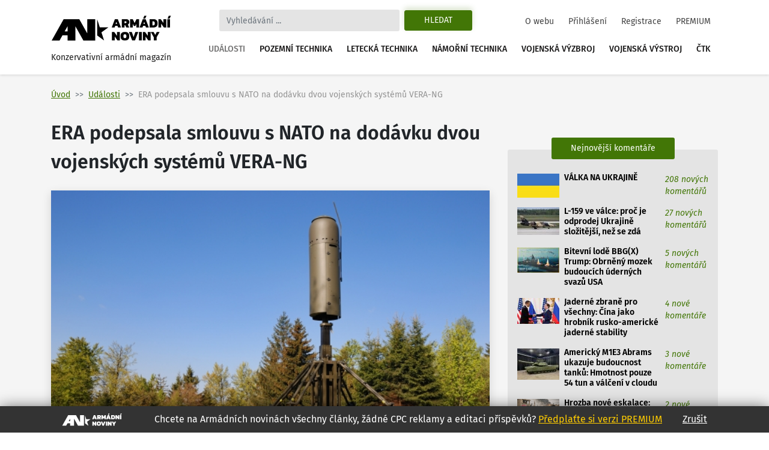

--- FILE ---
content_type: text/html
request_url: https://www.armadninoviny.cz/era-podepsala-smlouvu-s-nato-na-dodavku-dvou-vojenskych-systemu-vera-ng.html
body_size: 16005
content:
<!DOCTYPE html>
<html lang='cs'>
<head>
<title>ERA podepsala smlouvu s NATO na dodávku dvou vojenských systémů VERA-NG | Armádní noviny</title>
<meta charset="utf-8" />
<meta http-equiv="X-UA-Compatible" content="IE=edge">
<meta name="viewport" content="minimum-scale=1.0, width=device-width, initial-scale=1.0, shrink-to-fit=no">
<meta property='og:title' content='ERA podepsala smlouvu s NATO na dodávku dvou vojenských systémů VERA-NG'/>
<meta property='og:type' content='article'/>
<meta property='og:url' content='https://www.armadninoviny.cz/era-podepsala-smlouvu-s-nato-na-dodavku-dvou-vojenskych-systemu-vera-ng.html'/>
<meta property="og:image:type" content="image/jpeg"><meta property='og:site_name' content='Armádní noviny'/>
<meta property='og:description' content='ERA podepsala smlouvu s NATO na dodávku dvou vojenských systémů VERA-NG'/>
<meta property='og:email' content='redakce@armadninoviny.cz'/>
<meta name='robots' content='index, follow' />
<link rel="preload" href="/domains/0001/fonts/FiraSans-SemiBold.woff" as="font" crossorigin>
<link rel="preload" href="/domains/0001/fonts/FiraSans-Regular.woff" as="font" crossorigin>
<link rel="preload" href="/domains/0001/fonts/FiraSans-Medium.woff" as="font" crossorigin>
<link rel="preload" href="/domains/0001/fonts/FiraSans-Italic.woff" as="font" crossorigin>
<link rel="preload" href="/domains/0001/css/normalize.css" as="style" >
<link rel="preload" href="/domains/0001/css/main.css?69" as="style" >
<link rel='canonical' href='https://www.armadninoviny.cz/era-podepsala-smlouvu-s-nato-na-dodavku-dvou-vojenskych-systemu-vera-ng.html' />
<meta name='description' content='ERA podepsala smlouvu s NATO na dodávku dvou vojenských systémů VERA-NG' />
<meta name='author' content='ArmadniNoviny.cz'/>
<link rel="shortcut icon" href="/domains/0001/img/favicon.ico" type="image/x-icon" />
                        <link rel="icon" href="/domains/0001/img/favicon.ico" type="image/x-icon" />
<!--[if lt IE 9]><script src="https://html5shiv.googlecode.com/svn/trunk/html5.js"></script><![endif]--><link rel='stylesheet' type='text/css' media='print,screen' href='/domains/0001/css/normalize.css' />
<link rel='stylesheet' type='text/css' media='print,screen' href='https://stackpath.bootstrapcdn.com/bootstrap/4.1.3/css/bootstrap.min.css' />
<link rel='stylesheet' type='text/css' media='print,screen' href='https://use.fontawesome.com/releases/v5.10.2/css/all.css' />
<link rel='stylesheet' type='text/css' media='print,screen' href='/domains/0001/css/main.css?69' />
<!--[if lt IE 9]><![endif]-->                
                
                <!-- Global site tag (gtag.js) - Google Analytics -->
                <script async src="https://www.googletagmanager.com/gtag/js?id=UA-13173815-4"></script>
                <script>
                  window.dataLayer = window.dataLayer || [];
                  function gtag(){dataLayer.push(arguments);}
                  gtag("js", new Date());
                
                  gtag("config", "UA-13173815-4");
                </script>

            <!-- Podpora html5 v IE starsim nez IE9 -->
    <!--[if lt IE 9]>
    <script type="text/javascript" src="/js/html5shiv.min.js" />
    </script>
    <![endif]--><!-- Start GPT Tag -->
<script async src='https://securepubads.g.doubleclick.net/tag/js/gpt.js'></script>
<script>
  window.googletag = window.googletag || {cmd: []};
  googletag.cmd.push(function() {
    googletag.defineSlot('/224189511,22578542909/Armadninoviny/armadninoviny_980x120_', [[970,90],[980,120],'fluid',[728,90],[320,100]], 'div-gpt-ad-4031709-1')
             .addService(googletag.pubads());
    googletag.defineSlot('/224189511,22578542909/Armadninoviny/armadninoviny_300x600', [[160,600],[120,600],[300,600]], 'div-gpt-ad-4031709-2')
             .addService(googletag.pubads());
    googletag.defineSlot('/224189511,22578542909/Armadninoviny/armadninoviny_300x250_clanek', [[300,250],[300,300],[250,250],[336,280],'fluid'], 'div-gpt-ad-4031709-3')
             .addService(googletag.pubads());
    googletag.defineSlot('/224189511,22578542909/Armadninoviny/armadninoviny_square_1', [[300,250],'fluid',[300,300]], 'div-gpt-ad-4031709-4')
             .addService(googletag.pubads());
    googletag.defineSlot('/224189511,22578542909/Armadninoviny/armadninoviny_square_2', [[300,250],[300,300],'fluid'], 'div-gpt-ad-4031709-5')
             .addService(googletag.pubads());

    googletag.pubads().enableSingleRequest();
    googletag.pubads().collapseEmptyDivs();
    googletag.pubads().setCentering(true);
    googletag.enableServices();
  });
</script>
<!-- End GPT Tag --></head>

<body data-id="1787" class=" ">


    <div class="container">

        <div id='fb-root'></div>
<script>(function(d, s, id) {
  var js, fjs = d.getElementsByTagName(s)[0];
  if (d.getElementById(id)) return;
  js = d.createElement(s); js.id = id;
  js.src = 'https://connect.facebook.net/cs_CZ/sdk.js#xfbml=1&version=v3.2';
  fjs.parentNode.insertBefore(js, fjs);
}(document, 'script', 'facebook-jssdk'));</script>
    </div>




    

    <div class="container">



        <div class="reklamaHeader" ><div class='block-editbox' id='editbox17' ><div class='sledovat_prokliky' ><div class='ed'><div id='div-gpt-ad-4031709-1'>
  <script>
    googletag.cmd.push(function() { googletag.display('div-gpt-ad-4031709-1'); });
  </script>
</div></div></div></div></div>
    </div>


    <header>

        <div class="container">

            <nav class="navbar navbar-light navbar-expand-xl sidebarNavigation" data-sidebarClass="navbar-light">

                <div>
                    <a href="/" class="navbar-brand">
                        <?xml version="1.0" encoding="utf-8"?>
<!-- Generator: Adobe Illustrator 16.0.0, SVG Export Plug-In . SVG Version: 6.00 Build 0)  -->
<!DOCTYPE svg PUBLIC "-//W3C//DTD SVG 1.1//EN" "http://www.w3.org/Graphics/SVG/1.1/DTD/svg11.dtd">
<svg version="1.1" id="Vrstva_1" xmlns="http://www.w3.org/2000/svg" xmlns:xlink="http://www.w3.org/1999/xlink" x="0px" y="0px"
	 width="323.15px" height="68.03px" viewBox="0 0 323.15 68.03" enable-background="new 0 0 323.15 68.03" xml:space="preserve">
<path d="M154.052,31.702l-18.583,13.447l7.127,21.805l-18.526-13.517V9.925l7.047,21.823L154.052,31.702z M22.873,66.953H1.711
	L33.706,9.925h10.582h10.585h10.582h10.582l21.421,38.163V9.925h21.161v57.028h-10.588H97.458H86.869L65.455,28.786v38.167H44.288
	V53.168H30.613L22.873,66.953z M36.55,42.578h7.738V28.786L36.55,42.578z M171.661,9.63h7.797l8.596,22.319h-7.764l-1.732-4.436
	h-5.996l-1.697,4.436h-7.764L171.661,9.63z M177.657,22.314l-2.115-5.406l-2.078,5.406H177.657z M190.134,9.63h12.061
	c2.703,0,4.748,0.745,6.133,2.235c1.387,1.491,2.08,3.46,2.08,5.909c0,1.456-0.363,2.755-1.092,3.899s-1.703,2.074-2.928,2.79
	c0.438,0.347,0.809,0.855,1.107,1.525l2.6,5.961h-7.762l-2.289-5.164c-0.16-0.346-0.34-0.589-0.537-0.728
	c-0.195-0.139-0.479-0.208-0.848-0.208h-1.074v6.1h-7.451V9.63z M200.321,20.097c0.809,0,1.428-0.196,1.855-0.589
	c0.426-0.393,0.641-0.97,0.641-1.733c0-1.571-0.775-2.356-2.322-2.356h-2.91v4.679H200.321z M212.487,9.63h7.139l5.061,10.293
	l4.99-10.293h7.139v22.319h-7.451v-9.496l-2.773,5.684h-3.881l-2.771-5.684v9.496h-7.451V9.63z M246.589,9.63h7.797l8.596,22.319
	h-7.764l-1.732-4.436h-5.996l-1.697,4.436h-7.764L246.589,9.63z M250.817,0.619h5.752l-3.5,7.486h-5.441L250.817,0.619z
	 M252.585,22.314l-2.115-5.406l-2.078,5.406H252.585z M265.062,9.63h10.293c3.627,0,6.398,0.901,8.316,2.704
	s2.877,4.667,2.877,8.595c0,7.347-3.732,11.021-11.193,11.021h-10.293V9.63z M274.452,26.266c1.018,0,1.85-0.144,2.496-0.434
	c0.646-0.289,1.143-0.82,1.49-1.594c0.346-0.773,0.52-1.876,0.52-3.31c0-1.432-0.162-2.535-0.484-3.31
	c-0.324-0.774-0.805-1.311-1.439-1.612c-0.635-0.3-1.496-0.45-2.582-0.45h-1.939v10.709H274.452z M288.628,9.63h6.271l7.348,10.293
	V9.63h7.451v22.319h-6.342l-7.277-10.258v10.258h-7.451V9.63z M312.472,9.63h7.451v22.319h-7.451V9.63z M316.491,0.619h5.752
	l-3.5,7.486h-5.441L316.491,0.619z M163.794,44.287h6.273l7.348,10.294V44.287h7.451v22.319h-6.344l-7.277-10.258v10.258h-7.451
	V44.287z M189.89,64.232c-1.963-1.813-2.945-4.73-2.945-8.751c0-4.065,0.982-7.006,2.945-8.82c1.965-1.813,4.875-2.72,8.734-2.72
	c3.857,0,6.77,0.906,8.734,2.72c1.963,1.814,2.945,4.755,2.945,8.82c0,4.021-0.982,6.938-2.945,8.751
	c-1.965,1.813-4.877,2.721-8.734,2.721C194.765,66.953,191.854,66.046,189.89,64.232z M201.726,59.433
	c0.635-0.809,0.953-2.125,0.953-3.951c0-1.895-0.313-3.234-0.936-4.021c-0.623-0.785-1.664-1.178-3.119-1.178
	s-2.502,0.393-3.137,1.178c-0.635,0.786-0.953,2.126-0.953,4.021c0,1.849,0.318,3.172,0.953,3.969s1.682,1.195,3.137,1.195
	C200.056,60.646,201.091,60.241,201.726,59.433z M209.438,44.287h7.762l4.68,13.586l4.713-13.586h7.799l-8.596,22.319h-7.797
	L209.438,44.287z M236.47,44.287h7.451v22.319h-7.451V44.287z M246.694,44.287h6.271l7.348,10.294V44.287h7.451v22.319h-6.342
	l-7.277-10.258v10.258h-7.451V44.287z M276.325,58.462l-8.041-14.175h7.764l4.02,7.764l4.021-7.764h7.762l-8.074,14.175v8.145
	h-7.451V58.462z"/>
</svg>
                        <span>Konzervativní armádní magazín</span>
                    </a>

                </div>

                <div class="vyhledavani">

                    <button class="zavriHledani"><i class="fas fa-times"></i></button>

                    <form class="form-inline my-lg-0" id="frm_vyhledavani" method="get" action="/vyhledavani.html">

                        <input class="form-control mr-sm-2" type="search" placeholder="Vyhledávání ..." aria-label="Search" id="searchInput" name="vyraz" autocomplete="off">

                        <input type="hidden" name="action" value="naseptavac">

                        <button class="btn my-2 my-sm-0 btn-outline-success" type="submit" name="hledat">Hledat</button>

                        <div class="screen-mode">
                                                    </div>
                    </form>

                    <div class="dropdown-vyhledavani" id="naseptavac">



                    </div>

                </div>


                <button class="search-btn"><i class="fas fa-search"></i></button>
                <div class="screen-mode screen-mobile">
                                    </div>
                <button class="navbar-toggler rightNavbarToggler" type="button" data-toggle="collapse" data-target="#hlavniNav">Menu <span class="navbar-toggler-icon"></span></button>

                <div class="collapse navbar-collapse" id="hlavniNav">

                    <ul class="navbar-nav hlavni-nav ml-auto">

                        <li class="nav-item"><a href="/udalosti.html" class="nav-link klikaci">Události</a></li><li class="nav-item"><a href="/pozemni-technika.html" class="nav-link">Pozemní technika</a></li><li class="nav-item"><a href="/letecka-technika.html" class="nav-link">Letecká technika</a></li><li class="nav-item"><a href="/namorni-technika.html" class="nav-link">Námořní technika</a></li><li class="nav-item"><a href="/vojenska-vyzbroj.html" class="nav-link">Vojenská výzbroj</a></li><li class="nav-item"><a href="/vojenska-vystroj.html" class="nav-link">Vojenská výstroj</a></li><li class="nav-item"><a href="/ctk.html" class="nav-link">ČTK</a></li>
                    </ul>

                    <ul class="navbar-nav nav-prihlasovani ml-auto">

                        <li class="nav-item"><a href="/o-webu.html" class="nav-link">O webu</a></li><li class="nav-item"><a href="/prihlaseni.html" class="nav-link">Přihlášení</a></li><li class="nav-item"><a href="/registrace.html" class="nav-link">Registrace</a></li><li class="nav-item"><a href="/vyhody-an.html" class="nav-link">PREMIUM</a></li>
                    </ul>

                </div>



            </nav>

        </div>

    </header>




    <main>

        <div class="container">

            <div class="row">

                <div class="header-obsahu col">

                    <nav aria-label="breadcrumb">

							<ol class="breadcrumb">

								<li class="breadcrumb-item"><a href="/">Úvod</a></li><li class="breadcrumb-item active" aria-current="page"><a href="/udalosti.html">Události</a></li><li class="breadcrumb-item active" aria-current="page">ERA podepsala smlouvu s NATO na dodávku dvou vojenských systémů VERA-NG</li>

							</ol>

						</nav>




                </div>



                


            </div>

            <div class="row hlavni-obsah">

                <div class="col-lg-8 detail">


                    <h1 class='ed'>ERA podepsala smlouvu s NATO na dodávku dvou vojenských systémů VERA-NG</h1><div class='ed'><figure class="figure"><img src="/domains/0023-armadninoviny_cz/useruploads/images/vera_ng_prodej.jpg" alt="VERA NG" class="figure-img"/><figcaption class="figure-caption"><em>Foto: VERA-NG / ERA</em></figcaption></figure></div><div class="detail-text"><div class="novinka-header">
		<ul>
			<li class="datum">
				<img src="/domains/0001/img/calendar.svg" alt="">
				13. 5. 2014
			</li>
			<li class="komentare">
				<img src="/domains/0001/img/comment.svg" alt="">
				<a href="#diskuze">3 komentářů</a>
			</li>
			<li class="autor">
				<img src="/domains/0001/img/person.svg" alt="">
				<a href="/redakce-an.html">Redakce AN</a>
			</li>
			
		</ul>
	</div><div class='ed'><p><strong>Dnes 12. května byla v sídle Severoatlantické aliance v Bruselu slavnostně podepsána smlouva mezi NATO Communications and Information Agency (NCIA) a českou společností ERA a.s. na dodávku pasivního sledovacího systémů páté generaceVERA pro potřeby vojsk Severoatlantické aliance. Předmětem dodávky jsou dvě mobilní soupravy VERA-NG a logistická podpora na 10 let včetně školení operátorů. </strong></p></div><script async src="https://serving.grapemedia.cz/player/grapemedia.js"></script>
<script data-playerPro="current">(function(){var s=document.querySelector('script[data-playerPro="current"]');s.removeAttribute("data-playerPro");(playerPro=window.playerPro||[]).push({id:"qOyKWY24qUdk",after:s});})();</script><div class=""><div class='ed'>

<p>
  <span style="color: #5b7927; font-size: 1.17em; font-weight: bold;">VERA-NG : Významný úspěch českého vojenského průmyslu</span>
</p>
<p>Vítězná nabídka společnosti ERA a.s. byla vybrána prostřednictvím mezinárodního výběrového řízení NATO, do kterého se přihlásilo 28 firem z 10 aliančních zemí. Již v rámci vyhodnocování nabídek se ERA a.s. jako jediná dostala až k fázi reálné ukázky <strong>systému VERA-NG</strong> v praxi.</p>

<p><strong>Armáda České republiky</strong>, která tento pasivní radiolokační systém dlouhodobě využívá, zabezpečila během cvičení obsluhu systému i oblety vojenských letadel, které systém nejen vidí, ale také přesně identifikuje.</p>

<p>Zakázka je financována z Programu bezpečnostních investic NATO a měla by být dokončena v létě 2018. Pořizované pasivní sledovací systémy představují prvotní zavedení této pokročilé technologie do NATO a budou součástí širšího aliančního systému pro řízení vzdušných operací umístěného na severoitalské základně Aliance.</p>

<p>Slavnostního podpisového aktu se zúčastnili generální manažer agentury NCIA Koen Gijsbers, generální ředitel firmy ERA Viktor Sotona a pracovníci Stálé delegace ČR při NATO v Bruselu.</p>

<p style="text-align: center;">
  <img style="display: block; margin-left: auto; margin-right: auto;" title="VERA-NG" src="/domains/0023-armadninoviny_cz/useruploads/images/vera_ng_prodej_2.jpg" alt="VERA-NG" width="586" height="391"></img>
  <em>Foto: VERA-NG v přepravní poloze. / ERA</em>
</p>

<p><em>„Jedná se o významný úspěch naší společnosti, kterým se završuje mnohaleté úsilí ve spolupráci s NATO. Projekt je v první řadě významná mezinárodní reference, která nám pomůže otevřít cestu k dalším zákazníkům. Pro ERA tato zakázka dále znamená příležitost k růstu, rozšiřování kapacit a otevírání nových pracovních pozic,"</em> uvedl Viktor Sotona, generální ředitel ERA.</p>

<p><strong>ERA</strong> je první společností ze zemí bývalého východního bloku, která uspěla v silné mezinárodní konkurenci v tendru na nákup radiolokačních technologií přímo vypsaným centrálou <strong>NATO</strong>. Uzavíraný obchod je zároveň jedním z nejvýraznějších úspěchů českého průmyslu v zakázkách pro NATO.</p>

<p><em>„Ještě před vstupem České republiky do aliance NATO začalo definovat požadavky na nový systém protivzdušné obrany, který se opírá o mix senzorů. Jedním z nich je právě pasivní sledovací systém typu VERA. NATO klade velký důraz na mobilitu a schopnost přepravy standardními dopravními letouny aliance a požaduje vysokou klimatickou odolnost a spolehlivost systému,"</em> dodal Sotona.</p>

<p>Doposud ve vysoce konkurenčním prostředí zakázek pro NATO výrazněji uspěla společnost Montservis Praha, a.s., která se podílela na modernizaci letecké základny v italském Avianu, společnost Karbox s.r.o, která dodává pro NATO speciální kontejnery, a stavební firmy, které se podílely na dostavbě leteckých základen v Čáslavi a v Náměšti nad Oslavou, skladů pohonných hmot v Heřmanově Městci či objektů pro spojovací jednotku NATO v Lipníku nad Bečvou.</p>

<p style="text-align: center;">
  <iframe src="http://www.youtube.com/embed/GaQYO_fchyw" frameborder="0" width="560" height="315"></iframe>
  <br></br>
  <em>Video: Vojenské systém<em>y společnosti ERA</em> / YouTube</em>
</p>

<h3>VERA-NG</h3>
<p>VERA-NG je nejnovější generaci<strong> českých pasivních sledovacích systémů</strong> vzdušného prostoru. Je přímým následovníkem systému Věra, Tamara, Ramona nebo Kopáč. Systém Věra je zaveden ve výzbroji Armády České republiky, konkrétně u 532. praporu elektronického boje (532.prEB).</p>

<p>Jak se na úspěch systému VERA-NG dívají profesionálové z Armády ČR? <em>"</em><span style="line-height: 1.3;"><em>Ze své pozice se těžko mohu vyjadřovat k akvizici mezi soukromým podnikatelským subjektem a jednou z agentur NATO. Z dostupných informací </em><em>vyplývá, že se jedná o mobilní verzi tohoto prostředku. Opavský 53. pluk průzkumu a elektronického boje Generála Heliodora Píky má dlouholeté zkušenosti s využíváním systémů tohoto typu od předchůdců jako Ramona či Tamara před rokem 1989, přes novodobé systémy Věra S/M či nejmodernější stacionární Věra NG. Troufám si říct, že v rámci států NATO máme nejkomplexnější poznatky z praktického nasazení v různých nejen aliančních operacích.</em></span><span style="font-style: italic; line-height: 1.3;">  </span><span style="font-style: italic; line-height: 1.3;">Pokud o to budeme jako 53. pluk průzkumu a elektronického boje resp. Armáda České republiky požádáni jsme připraveni poskytnout odbornou pomoc či výcvik pro obsluhu těchto zařízení,</span><span style="line-height: 1.3;"><em>"</em> řekl pro Armádní noviny kapitán Petr Šiler, tiskový mluvčí a informační důstojník 53. pluku průzkumu a elektronického boje Opava. </span></p>

<p>VERA NG se opírá o dvojici klíčových technologií  - <strong>pasivní koherentní lokace PCL</strong> (Passive Coherent Location) a <strong>Pasivní sledování vysílačů PET</strong> (Passive Emitter Tracking).</p>

<p>V čem je VERA-NG unikátní?<em> „Klasické radiolokátory vysílají elektromagnetické impulzy, ty se odrážejí od cíle, vrátí se zpět a na radiolokační obrazovce potom vidíte „echo - odraz“, případně „track“, neboli historii vedení ozářeného cíle. (echo odraz  je jev, který vzniká odrazem vyslaného signálu od rozlehlé překážky – letadla, lodi atp. – trackingem, neboli stopováním signálu zjistíte jeho dráhu, směr atp. - <em>pozn. redakce</em>),“</em> řekl Ondřej Chlost, obchodní ředitel ERA ,v rozhovoru pro Armádní noviny.</p>

<p style="text-align: center;">
  <img style="display: block; margin-left: auto; margin-right: auto;" title="VERA-NG" src="/domains/0023-armadninoviny_cz/useruploads/images/udalosti/reportaz_z_era_pardubice/IMG_7011_tn.jpg" alt="VERA-NG" width="586" height="391"></img>
  <em>Foto: Ovládací pult průzkumného systému <span class="search-term">VERA</span>-NG / Tomáš Bauer</em>
</p>

<p><em>"VERA funguje na jiném principu. Přijímá signály, které vysílá samo letadlo, loď nebo pozemní prostředek. Je plně pasivní, nic nevysílá. Signály zpracovává pomocí multilaterace (pozn. redakce - v terénu je rozmístěno více přijímačů, které přijímají signály z letadla, předzpracují je a pošlou do procesorové stanice.V procesorové stanici se provede výpočet polohy a identifikace letadla na základě analýzy signálu z toho prostředku). V nové koncepci protivzdušné obrany NATO je VERA označována jako Passive ESM Tracker a je to koncepčně polovina řešení, které se říká pasivní radar. Druhou polovinou řešení je takzvaná pasivní koherentní lokace neboli PCL,“</em> dodává Ondřej Chlost.</p>

<p>
  <strong>Obsahlý rozhovor o společnosti ERA i systému VERA-NG si můžete přečíst v článku: <a href="https://www.armadninoviny.cz/reportaz-z-era-pardubice.html" target="_blank">Reportáž z ERA Pardubice</a></strong>
</p>

<p style="text-align: right;">
  <em>Tisková zpráva</em>
</p>
<p style="text-align: right;">
  <em>Redakčně upraveno</em>
</p></div><div class='cleaner'></div></div>


<p class="nahlasitChybuBox">

    <a href="#" id="nahlasit_chybu">Nahlásit chybu v článku</a>

</p>






<div class="nahlasit_chybu" style="display: none">

<form method="post" action="#nahlasit_chybu" >

    <div class="row">Popište nám chybu, kterou jste našli</div>

        <div class="row">

            <textarea name="popis" style="width: 100%; height: 50px;"></textarea><br />

            <div class="g-recaptcha" data-sitekey="6LctH3sUAAAAABDkqNwaKn4Lw1_wJDsST-_6mGw6"></div>

            

            <input type="submit" name="btnNahlasitChybu" value="Odeslat" class="button btn"/>

        </div>

</form>



</div>



<br /></div>    
	<!-- /224189511,22578542909/Armadninoviny/armadninoviny_diskuze_eu -->
	<script async src='https://securepubads.g.doubleclick.net/tag/js/gpt.js'></script>
	<script>
	  window.googletag = window.googletag || {cmd: []};
	  googletag.cmd.push(function() {
		googletag.defineSlot('/224189511,22578542909/Armadninoviny/armadninoviny_diskuze_eu', [[250, 250], 'fluid', [300, 300], [300, 250]], 'div-gpt-ad-1662385076665-0').addService(googletag.pubads());
		googletag.pubads().enableSingleRequest();
		googletag.enableServices();
	  });
	</script>
	<div id='div-gpt-ad-1662385076665-0' style='min-width: 250px; min-height: 250px;'>
	  <script>
		googletag.cmd.push(function() { googletag.display('div-gpt-ad-1662385076665-0'); });
	  </script>
	</div>
	<br /><h3>Související články</h3><div class="vypis-novinek souvisejici-clanky">
						<div class="novinka">
							<div class="novinka-obrazek">
								<a href="/era-rozsiruje-svuj-system-v-krajine-sopek-na-azorskych-ostrovech.html" target="_blank">
									<img class="lazy-load" src="domains/0001/articles/mini/1360.jpg?201309100913" alt="">
								</a>
							</div>
                            <h2>
                                
                                <a href="/era-rozsiruje-svuj-system-v-krajine-sopek-na-azorskych-ostrovech.html" target="_blank">ERA rozšiřuje svůj systém v krajině sopek na Azorských ostrovech</a>
							</h2>
							<div class="novinka-texty">
								<p>
Společnost ERA úspěšně absolvovala testy nového systému pro sledování letového provozu nad západní ...</p>
								<div class="novinka-header">
									<ul>
										<li class="datum">
											<img src="/domains/0001/img/calendar.svg" alt="">
											10.09.2013
										</li>
										<li class="komentare">
											<img src="/domains/0001/img/comment.svg" alt="">
											<a href="/era-rozsiruje-svuj-system-v-krajine-sopek-na-azorskych-ostrovech.html#diskuze" target="_blank">0 komentářů</a>
										</li>
										<li class="autor">
											<img src="/domains/0001/img/person.svg" alt="">
											<a href="/tiskova-zprava.html">Tisková zpráva</a>
										</li>
									</ul>
								</div>
							</div>
						</div>
						
					
						<div class="novinka">
							<div class="novinka-obrazek">
								<a href="/system-era-na-letisti-v-newcastlu-klasicky-radar-se-muze-vypnout.html" target="_blank">
									<img class="lazy-load" src="domains/0001/articles/mini/1402.jpg?201310010358" alt="">
								</a>
							</div>
                            <h2>
                                
                                <a href="/system-era-na-letisti-v-newcastlu-klasicky-radar-se-muze-vypnout.html" target="_blank">Systém ERA na letišti v Newcastlu, klasický radar se může vypnout</a>
							</h2>
							<div class="novinka-texty">
								<p>Pardubická firma ERA získala poprvé certifikát od Úřadu civilního letectví Spojeného království, že ...</p>
								<div class="novinka-header">
									<ul>
										<li class="datum">
											<img src="/domains/0001/img/calendar.svg" alt="">
											01.10.2013
										</li>
										<li class="komentare">
											<img src="/domains/0001/img/comment.svg" alt="">
											<a href="/system-era-na-letisti-v-newcastlu-klasicky-radar-se-muze-vypnout.html#diskuze" target="_blank">0 komentářů</a>
										</li>
										<li class="autor">
											<img src="/domains/0001/img/person.svg" alt="">
											<a href="/tiskova-zprava.html">Tisková zpráva ERA</a>
										</li>
									</ul>
								</div>
							</div>
						</div>
						
					
						<div class="novinka">
							<div class="novinka-obrazek">
								<a href="/era-pripravuje-letiste-v-soci-na-olympijske-hry.html" target="_blank">
									<img class="lazy-load" src="domains/0001/articles/mini/1508.jpg?201311291208" alt="">
								</a>
							</div>
                            <h2>
                                
                                <a href="/era-pripravuje-letiste-v-soci-na-olympijske-hry.html" target="_blank">ERA připravuje letiště v Soči na olympijské hry</a>
							</h2>
							<div class="novinka-texty">
								<p>Před několika dny uvedla pardubická firma ERA do provozu svůj systém pro sledování letového provozu ...</p>
								<div class="novinka-header">
									<ul>
										<li class="datum">
											<img src="/domains/0001/img/calendar.svg" alt="">
											29.11.2013
										</li>
										<li class="komentare">
											<img src="/domains/0001/img/comment.svg" alt="">
											<a href="/era-pripravuje-letiste-v-soci-na-olympijske-hry.html#diskuze" target="_blank">0 komentářů</a>
										</li>
										<li class="autor">
											<img src="/domains/0001/img/person.svg" alt="">
											<a href="/tiskova-zprava.html">Tisková zpráva</a>
										</li>
									</ul>
								</div>
							</div>
						</div>
						
					
						<div class="novinka">
							<div class="novinka-obrazek">
								<a href="/era-byla-vybrana-britskym-uradem-pro-letectvi-do-mezinarodniho-vyzkumneho-tymu-pro-vyvoj-nejnovejsi-radarove-technologie.html" target="_blank">
									<img class="lazy-load" src="domains/0001/articles/mini/1697.jpg?201403200207" alt="">
								</a>
							</div>
                            <h2>
                                
                                <a href="/era-byla-vybrana-britskym-uradem-pro-letectvi-do-mezinarodniho-vyzkumneho-tymu-pro-vyvoj-nejnovejsi-radarove-technologie.html" target="_blank">ERA v mezinárodním výzkumném týmu pro vývoj nejnovější radarové technologie</a>
							</h2>
							<div class="novinka-texty">
								<p>ERA Pardubice uspěla v tendru Úřadu pro civilní letectví Spojeného království (UK CAA), který ...</p>
								<div class="novinka-header">
									<ul>
										<li class="datum">
											<img src="/domains/0001/img/calendar.svg" alt="">
											20.03.2014
										</li>
										<li class="komentare">
											<img src="/domains/0001/img/comment.svg" alt="">
											<a href="/era-byla-vybrana-britskym-uradem-pro-letectvi-do-mezinarodniho-vyzkumneho-tymu-pro-vyvoj-nejnovejsi-radarove-technologie.html#diskuze" target="_blank">0 komentářů</a>
										</li>
										<li class="autor">
											<img src="/domains/0001/img/person.svg" alt="">
											<a href="/tiskova-zprava.html">Tisková zpráva</a>
										</li>
									</ul>
								</div>
							</div>
						</div>
						
					</div><span id='diskuze'></span><div class="rozbalitZabalit"><span>Zvýraznit příspěvky za posledních:</span><div class="rozbalitZabalitBox"><a href="#"  data-h="6">6h</a><a href="#"  data-h="12">12h</a><a href="#" class='aktivni' data-h="24">24h</a></div><div class="sbalitRozbalitPrispevky"><a href="#" class="rozbalit ">Rozbalit vše</a><a href="#" class="sbalit aktivni">Sbalit vše</a></div></div><ul class="seznam-komentaru" id="seznam-komentaru"><li id="prispevek11784" class="  u538"><div class="komentar  komuser538" data-time="1400029864" data-id="11784" data-user-id="538">
					<div class="komentar-header">
						<div class="koment-autor">
							<span class="avatar">
								<img src="domains/0001/registrace/default.jpg" alt="">
							</span>
							<span class="koment-jmeno">
								delus
							</span>
						</div>
						<div class="koment-datum">
								<span>03:11</span> <span>14.05.2014</span>
						</div>
						<div class="koment-like noreg" id="l11784-1787">
							<ul class="plus_minus">
								<li class="lk like">
                                    <a href="#" class="up" title="S tímto názorem SOUHLASÍM">
                                        <img src="/domains/0001/img/like.svg" alt="">
                                        <span>0</span>
                                    </a> 
                                    
                                </li>
								<li class="lk dislike">
                                    <a href="#" class="down" title="S tímto názorem NESOUHLASÍM">
                                        <img src="/domains/0001/img/dislike.svg" alt="">
                                        <span>0</span>
                                    </a> 
                                    
                                </li>
							</ul>
						</div></div><div class="koment-text" style="display: block;">
                        <p class="koment-perex">Pracuje na podobne jako toto- http://www.armadninoviny.cz/ce...  
Ve zkratce prijma signaly ktere se ktere vysly z jinych zdroju a od ...<a href="#11784" class="vice">Zobrazit celý příspěvek</a></p>
						<p class="koment-obsah">Pracuje na podobne jako toto- <a href="http://www.armadninoviny.cz/cesky-tichy-strazce-vidi-i-neviditelna-letadla-.html" rel='nofollow' target='_blank' title="http://www.armadninoviny.cz/cesky-tichy-strazce-vidi-i-neviditelna-letadla-.html">http://www.armadninoviny.cz/ce...</a>  <br />
Ve zkratce prijma signaly ktere se ktere vysly z jinych zdroju a od cile se odrazily.<a href="" class="mene">Skrýt celý příspěvek</a></p></div>
                    
					
                    <div class="odpoved"></div>
				</div></li><li id="prispevek11771" class="  u250"><div class="komentar  komuser250" data-time="1399987475" data-id="11771" data-user-id="250">
					<div class="komentar-header">
						<div class="koment-autor">
							<span class="avatar">
								<img src="domains/0001/registrace/default.jpg" alt="">
							</span>
							<span class="koment-jmeno">
								stetula
							</span>
						</div>
						<div class="koment-datum">
								<span>15:24</span> <span>13.05.2014</span>
						</div>
						<div class="koment-like noreg" id="l11771-1787">
							<ul class="plus_minus">
								<li class="lk like">
                                    <a href="#" class="up" title="S tímto názorem SOUHLASÍM">
                                        <img src="/domains/0001/img/like.svg" alt="">
                                        <span>1</span>
                                    </a> 
                                    
                                </li>
								<li class="lk dislike">
                                    <a href="#" class="down" title="S tímto názorem NESOUHLASÍM">
                                        <img src="/domains/0001/img/dislike.svg" alt="">
                                        <span>0</span>
                                    </a> 
                                    
                                </li>
							</ul>
						</div></div><div class="koment-text" style="display: block;">
                        <p class="koment-perex">pasivní systémy fungují tak že jsou schopny zachytit veškeré signály vycházející z letadla, pak ovšem následuje druhá fáze a tady se tyto systémy odlišují a to :
- musí umět ...<a href="#11771" class="vice">Zobrazit celý příspěvek</a></p>
						<p class="koment-obsah">pasivní systémy fungují tak že jsou schopny zachytit veškeré signály vycházející z letadla, pak ovšem následuje druhá fáze a tady se tyto systémy odlišují a to :<br />
- musí umět rozlišit tyto signály od běžných ( civilních signálů ) <br />
- musí zaměřit směr od kud vyzařuje <br />
- musí zjistit výšku a polohu signálu <br />
- dále musí analyzovat pravděpodobný směr kudy se bude pohybovat nosič signálu <br />
<br />
a to je rozdíl v těcto systémech<br />
<br />
v současné době jediný výrobce v NATO je ERA dokonce ani USA nemá technologii která by obsáhla veškeré výše popsané body ( důvod: bud je to nezajímalo nebo to nezvládli ) <br />
další výrobci pasivních systému jsou z Ruska a Běloruska, náš systém je naprostá špička<br />
<br />
Samozřejmě moderní letouny dokáží všechny vysílací signáli vypnout , ale někde jsem četl že dokáže zachytit el. zařízení které nic nevysílá ale nevím jestli tomu věřit<a href="" class="mene">Skrýt celý příspěvek</a></p></div>
                    
					
                    <div class="odpoved"></div>
				</div></li><li id="prispevek11768" class="  u529"><div class="komentar  komuser529" data-time="1399980025" data-id="11768" data-user-id="529">
					<div class="komentar-header">
						<div class="koment-autor">
							<span class="avatar">
								<img src="domains/0001/registrace/529.jpg" alt="">
							</span>
							<span class="koment-jmeno">
								nevertemediam
							</span>
						</div>
						<div class="koment-datum">
								<span>13:20</span> <span>13.05.2014</span>
						</div>
						<div class="koment-like noreg" id="l11768-1787">
							<ul class="plus_minus">
								<li class="lk like">
                                    <a href="#" class="up" title="S tímto názorem SOUHLASÍM">
                                        <img src="/domains/0001/img/like.svg" alt="">
                                        <span>0</span>
                                    </a> 
                                    
                                </li>
								<li class="lk dislike">
                                    <a href="#" class="down" title="S tímto názorem NESOUHLASÍM">
                                        <img src="/domains/0001/img/dislike.svg" alt="">
                                        <span>0</span>
                                    </a> 
                                    
                                </li>
							</ul>
						</div></div><div class="koment-text" style="display: block;">
                        <p class="koment-perex">Mna by zaujimalo do akej miery mozu moderne lietadla povypinat systemy aby neprodukovali ziarenie na zaklade ktoreho ho moze takyto system zachytit. System dokaze stopovat len ...<a href="#11768" class="vice">Zobrazit celý příspěvek</a></p>
						<p class="koment-obsah">Mna by zaujimalo do akej miery mozu moderne lietadla povypinat systemy aby neprodukovali ziarenie na zaklade ktoreho ho moze takyto system zachytit. System dokaze stopovat len radar, alebo aj datalink, vysielacky a vsetko ci vychadza z lietadla...<br />
Najma ako su na tom F 22, F 35 a stare F 117, B 2<a href="" class="mene">Skrýt celý příspěvek</a></p></div>
                    
					
                    <div class="odpoved"></div>
				</div></li></ul><div class="loaderBox" id="loaderBox" data-next-page="0" data-max-id="672260"><div class="loader"></div><p>Načítám diskuzi...</p></div>


</div>




	<aside class="col-lg-4" id="panel-right">






		<div class="reklama300" ><div class='block-editbox' id='editbox14' ><div  ><div class='ed'><script async src="https://securepubads.g.doubleclick.net/tag/js/gpt.js"></script><script>
  window.googletag = window.googletag || {cmd: []};
  googletag.cmd.push(function() {
    googletag.defineSlot('/224189511,22578542909/Armadninoviny/armadninoviny_336x280', [336, 280], 'div-gpt-ad-1649079271305-0').addService(googletag.pubads());
    googletag.pubads().enableSingleRequest();
    googletag.enableServices();
  });
</script><!-- /224189511,22578542909/Armadninoviny/armadninoviny_336x280 -->
<div id="div-gpt-ad-1649079271305-0" style="min-width: 336px; min-height: 280px;"><script>
    googletag.cmd.push(function() { googletag.display('div-gpt-ad-1649079271305-0'); });
  </script></div></div></div></div></div><div class="box posledni-komentare nejctenejsi-clanky">
    							<div class="nadpis-box">
    								<strong>Nejnovější komentáře</strong>
    							</div>
    							<div class="box-inner">
    								<ul><li>
    						<a href="/specialni-diskuse-ukrajina.html#diskuze">
    							<span class="nejctenejsi-img">
    								<img class="lazy-load" src="domains/0001/articles/mikro/6560.jpg" alt="">
    							</span>
    							<span class="nejctenejsi-nadpis">
    									VÁLKA NA UKRAJINĚ 
    							</span>
    							<span class="nejctenejsi-precteno">
    								<em class="new">208 nových komentářů</em>
    								
    							</span>
    						</a>
    					</li><li>
    						<a href="/l-159-ve-valce-proc-je-odprodej-ukrajine-slozitejsi-nez-se-zda.html#diskuze">
    							<span class="nejctenejsi-img">
    								<img class="lazy-load" src="domains/0001/articles/mikro/9555.jpg" alt="">
    							</span>
    							<span class="nejctenejsi-nadpis">
    									L-159 ve válce: proč je odprodej Ukrajině složitější, než se zdá 
    							</span>
    							<span class="nejctenejsi-precteno">
    								<em class="new">27 nových komentářů</em>
    								
    							</span>
    						</a>
    					</li><li>
    						<a href="/bitevni-lode-bbgx-trump-obrneny-mozek-budoucich-udernych-svazu-usa.html#diskuze">
    							<span class="nejctenejsi-img">
    								<img class="lazy-load" src="domains/0001/articles/mikro/9549.jpg" alt="">
    							</span>
    							<span class="nejctenejsi-nadpis">
    									Bitevní lodě BBG(X) Trump: Obrněný mozek budoucích úderných svazů USA 
    							</span>
    							<span class="nejctenejsi-precteno">
    								<em class="new">5 nových komentářů</em>
    								
    							</span>
    						</a>
    					</li><li>
    						<a href="/jaderne-zbrane-pro-vsechny-cina-jako-hrobnik-rusko-americke-jaderne-stability.html#diskuze">
    							<span class="nejctenejsi-img">
    								<img class="lazy-load" src="domains/0001/articles/mikro/9552.jpeg" alt="">
    							</span>
    							<span class="nejctenejsi-nadpis">
    									Jaderné zbraně pro všechny: Čína jako hrobník rusko-americké jaderné stability 
    							</span>
    							<span class="nejctenejsi-precteno">
    								<em class="new">4 nové komentáře</em>
    								
    							</span>
    						</a>
    					</li><li>
    						<a href="/americky-m1e3-ukazuje-budoucnost-tanku-hmotnost-pouze-54-tun-a-valceni-v-cloudu.html#diskuze">
    							<span class="nejctenejsi-img">
    								<img class="lazy-load" src="domains/0001/articles/mikro/9548.jpg" alt="">
    							</span>
    							<span class="nejctenejsi-nadpis">
    									Americký M1E3 Abrams ukazuje budoucnost tanků: Hmotnost pouze 54 tun a válčení v cloudu 
    							</span>
    							<span class="nejctenejsi-precteno">
    								<em class="new">3 nové komentáře</em>
    								
    							</span>
    						</a>
    					</li><li>
    						<a href="/hrozba-nove-eskalace-napeti-mezi-araby-a-kurdy-v-severni-syrii.html#diskuze">
    							<span class="nejctenejsi-img">
    								<img class="lazy-load" src="domains/0001/articles/mikro/9558.png" alt="">
    							</span>
    							<span class="nejctenejsi-nadpis">
    									Hrozba nové eskalace: napětí mezi Araby a Kurdy v severní Sýrii 
    							</span>
    							<span class="nejctenejsi-precteno">
    								<em class="new">2 nové komentáře</em>
    								
    							</span>
    						</a>
    					</li><li>
    						<a href="/oresnik-pod-lupou-je-to-psychologicka-operace-s-raketovym-pohonem.html#diskuze">
    							<span class="nejctenejsi-img">
    								<img class="lazy-load" src="domains/0001/articles/mikro/9553.jpg" alt="">
    							</span>
    							<span class="nejctenejsi-nadpis">
    									Raketa Orešnik pod lupou: Je to psychologická operace s raketovým pohonem 
    							</span>
    							<span class="nejctenejsi-precteno">
    								<em class="new">1 nový komentář</em>
    								
    							</span>
    						</a>
    					</li><li>
    						<a href="/trump-rozvraci-svetovy-rad-cina-se-chysta-na-valku-o-tchaj-wan.html#diskuze">
    							<span class="nejctenejsi-img">
    								<img class="lazy-load" src="domains/0001/articles/mikro/8658.jpg" alt="">
    							</span>
    							<span class="nejctenejsi-nadpis">
    									Trump rozvrací světový řád a Čína se chystá na válku o Tchaj-wan 
    							</span>
    							<span class="nejctenejsi-precteno">
    								<em class="new">1 nový komentář</em>
    								
    							</span>
    						</a>
    					</li><li>
    						<a href="/ukrajina-jako-zrcadlo-proc-se-moderni-valka-neda-vyhrat-dokonalymi-zbranemi.html#diskuze">
    							<span class="nejctenejsi-img">
    								<img class="lazy-load" src="domains/0001/articles/mikro/9461.jpg" alt="">
    							</span>
    							<span class="nejctenejsi-nadpis">
    									Organizace jako zbraň: proč se moderní válka nedá vyhrát dokonalými zbraněmi 
    							</span>
    							<span class="nejctenejsi-precteno">
    								<em class="new">1 nový komentář</em>
    								
    							</span>
    						</a>
    					</li><li>
    						<a href="/valka-v-izraeli.html#diskuze">
    							<span class="nejctenejsi-img">
    								<img class="lazy-load" src="domains/0001/articles/mikro/7263.jpg" alt="">
    							</span>
    							<span class="nejctenejsi-nadpis">
    									VÁLKA V IZRAELI 
    							</span>
    							<span class="nejctenejsi-precteno">
    								<em class="new">1 nový komentář</em>
    								
    							</span>
    						</a>
    					</li></ul>
    				</div>
    			</div><div class="nejctenejsi-clanky">
    							<nav>
    								<div class="nav nav-tabs" id="nav-tab" role="tablist">
    									<a class="nav-item nav-link active" id="nav-tydne-tab" data-toggle="tab" href="#nav-tydne" role="tab" aria-controls="nav-tydne" aria-selected="true">Nejčtenější články týdne</a>
    									<a class="nav-item nav-link" id="nav-mesice-tab" data-toggle="tab" href="#nav-mesice" role="tab" aria-controls="nav-mesice" aria-selected="false">Nejčtenější články měsíce</a>
    								</div>
    							</nav>
    							<div class="tab-content" id="nav-tabContent">
    								<div class="tab-pane fade show active" id="nav-tydne" role="tabpanel" aria-labelledby="nav-tydne-tab">
    									<ul><li>
    						<a href="/specialni-diskuse-ukrajina.html">
    							<span class="nejctenejsi-img">
    								<img class="load" src="domains/0001/articles/mikro/6560.jpg" alt="">
    							</span>
    							<span class="nejctenejsi-nadpis" title="VÁLKA NA UKRAJINĚ">
    									VÁLKA NA UKRAJINĚ 
    							</span>
    							<span class="nejctenejsi-precteno nowrap" title="31&nbsp;660&times;&nbsp;přečteno">
    								31&nbsp;660 <span class="fa fa-user"></span> 
    								
    							</span>
    						</a>
    					</li><li>
    						<a href="/l-159-ve-valce-proc-je-odprodej-ukrajine-slozitejsi-nez-se-zda.html">
    							<span class="nejctenejsi-img">
    								<img class="load" src="domains/0001/articles/mikro/9555.jpg" alt="">
    							</span>
    							<span class="nejctenejsi-nadpis" title="L-159 ve válce: proč je odprodej Ukrajině složitější, než se zdá">
    									L-159 ve válce: proč je odprodej Ukrajině ...
    							</span>
    							<span class="nejctenejsi-precteno nowrap" title="20&nbsp;202&times;&nbsp;přečteno">
    								20&nbsp;202 <span class="fa fa-user"></span> 
    								
    							</span>
    						</a>
    					</li><li>
    						<a href="/americka-armada-zrychluje-transformaci-konvertoplany-mv-75-do-sluzby-uz-letos.html">
    							<span class="nejctenejsi-img">
    								<img class="load" src="domains/0001/articles/mikro/9538.jpg" alt="">
    							</span>
    							<span class="nejctenejsi-nadpis" title="Americká armáda zrychluje transformaci: konvertoplány MV-75 vstoupí do služby už letos">
    									Americká armáda zrychluje transformaci: ...
    							</span>
    							<span class="nejctenejsi-precteno nowrap" title="13&nbsp;188&times;&nbsp;přečteno">
    								13&nbsp;188 <span class="fa fa-user"></span> 
    								
    							</span>
    						</a>
    					</li><li>
    						<a href="/americky-tank-nove-generace-m1e3-abrams.html">
    							<span class="nejctenejsi-img">
    								<img class="load" src="domains/0001/articles/mikro/9542.jpeg" alt="">
    							</span>
    							<span class="nejctenejsi-nadpis" title="Americký tank nové generace M1E3 Abrams">
    									Americký tank nové generace M1E3 Abrams 
    							</span>
    							<span class="nejctenejsi-precteno nowrap" title="11&nbsp;408&times;&nbsp;přečteno">
    								11&nbsp;408 <span class="fa fa-user"></span> 
    								
    							</span>
    						</a>
    					</li><li>
    						<a href="/americky-m1e3-ukazuje-budoucnost-tanku-hmotnost-pouze-54-tun-a-valceni-v-cloudu.html">
    							<span class="nejctenejsi-img">
    								<img class="load" src="domains/0001/articles/mikro/9548.jpg" alt="">
    							</span>
    							<span class="nejctenejsi-nadpis" title="Americký M1E3 Abrams ukazuje budoucnost tanků: Hmotnost pouze 54 tun a válčení v cloudu">
    									Americký M1E3 Abrams ukazuje budoucnost tanků: ...
    							</span>
    							<span class="nejctenejsi-precteno nowrap" title="9&nbsp;886&times;&nbsp;přečteno">
    								9&nbsp;886 <span class="fa fa-user"></span> 
    								
    							</span>
    						</a>
    					</li></ul>
                    </div>
    			     <div class="tab-pane fade" id="nav-mesice" role="tabpanel" aria-labelledby="nav-mesice-tab">
    			         <ul><li>
    						<a href="/specialni-diskuse-ukrajina.html">
    							<span class="nejctenejsi-img">
    								<img src="domains/0001/articles/mikro/6560.jpg" alt="">
    							</span>
    							<span class="nejctenejsi-nadpis" title="VÁLKA NA UKRAJINĚ">
    									VÁLKA NA UKRAJINĚ 
    							</span>
    							<span class="nejctenejsi-precteno nowrap" title="137&nbsp;368&times;&nbsp;přečteno">
    								137&nbsp;368 <span class="fa fa-user"></span> 
    								
    							</span>
    						</a>
    					</li><li>
    						<a href="/slovensko-predstavilo-novou-uniformu-vzor-25-a-domaci-pusky-grand-power.html">
    							<span class="nejctenejsi-img">
    								<img src="domains/0001/articles/mikro/9459.jpg" alt="">
    							</span>
    							<span class="nejctenejsi-nadpis" title="Slovensko představilo novou uniformu Vzor 25 a domácí pušky Grand Power">
    									Slovensko představilo novou uniformu Vzor 25 a ...
    							</span>
    							<span class="nejctenejsi-precteno nowrap" title="51&nbsp;906&times;&nbsp;přečteno">
    								51&nbsp;906 <span class="fa fa-user"></span> 
    								
    							</span>
    						</a>
    					</li><li>
    						<a href="/hrdina-najezdu-na-venezuelu-bitevni-vrtulnik-mh-60l-direct-action-penetrator.html">
    							<span class="nejctenejsi-img">
    								<img src="domains/0001/articles/mikro/9502.jpg" alt="">
    							</span>
    							<span class="nejctenejsi-nadpis" title="Hrdina nájezdu na Venezuelu: bitevní vrtulník MH-60M Direct Action Penetrator">
    									Hrdina nájezdu na Venezuelu: bitevní vrtulník ...
    							</span>
    							<span class="nejctenejsi-precteno nowrap" title="49&nbsp;422&times;&nbsp;přečteno">
    								49&nbsp;422 <span class="fa fa-user"></span> 
    								
    							</span>
    						</a>
    					</li><li>
    						<a href="/data-naznacuji-rusko-ma-zhruba-32-viceucelovych-stihacek-su-57.html">
    							<span class="nejctenejsi-img">
    								<img src="domains/0001/articles/mikro/9514.jpg" alt="">
    							</span>
    							<span class="nejctenejsi-nadpis" title="Data naznačují: Rusko má 40 víceúčelových stealth stíhaček Su-57">
    									Data naznačují: Rusko má 40 víceúčelových stealth ...
    							</span>
    							<span class="nejctenejsi-precteno nowrap" title="30&nbsp;451&times;&nbsp;přečteno">
    								30&nbsp;451 <span class="fa fa-user"></span> 
    								
    							</span>
    						</a>
    					</li><li>
    						<a href="/ruske-ozbrojene-sily-obdrzely-prvni-varku-utocnych-pusek-ak-15k.html">
    							<span class="nejctenejsi-img">
    								<img src="domains/0001/articles/mikro/9481.jpg" alt="">
    							</span>
    							<span class="nejctenejsi-nadpis" title="Ruské ozbrojené síly obdržely první várku karabin AK-15K">
    									Ruské ozbrojené síly obdržely první várku karabin ...
    							</span>
    							<span class="nejctenejsi-precteno nowrap" title="21&nbsp;109&times;&nbsp;přečteno">
    								21&nbsp;109 <span class="fa fa-user"></span> 
    								
    							</span>
    						</a>
    					</li></ul>
    								</div>
    							</div>
    						</div><div id="stickyReklamaBanner" class="stickyBox"><div class='ed'><script async src="https://securepubads.g.doubleclick.net/tag/js/gpt.js" crossorigin="anonymous"></script><script>
  window.googletag = window.googletag || {cmd: []};
  googletag.cmd.push(function() {
    googletag.defineSlot('/224189511,22578542909/Armadninoviny/armadninoviny_300x600', [300, 600], 'div-gpt-ad-1748438566230-0').addService(googletag.pubads());
    googletag.pubads().enableSingleRequest();
    googletag.enableServices();
  });
</script><!-- /224189511,22578542909/Armadninoviny/armadninoviny_300x600 -->
<div id="div-gpt-ad-1748438566230-0" style="min-width: 300px; min-height: 600px;"><script>
    googletag.cmd.push(function() { googletag.display('div-gpt-ad-1748438566230-0'); });
  </script></div></div></div>






	</aside>




</div>

</div>

</main>



<div class="container">
	<div class="reklamaBottom" id="reklamaBottom">
		

	</div>
</div>



<footer>

	<div class="container">


		<div class="platby">
			<p>Podporujeme následující platby</p>
			<div class="">
				<img src="/domains/0001/img/gopay.png" alt="">
				<img src="/domains/0001/img/visa.png" alt="">
				<img src="/domains/0001/img/visa2.png" alt="">
				<img src="/domains/0001/img/visa3.png" alt="">
				<img src="/domains/0001/img/mastercard.png" alt="">
				<img src="/domains/0001/img/mastercard2.png" alt="">
				<img src="/domains/0001/img/mastercard3.png" alt="">
				<img src="/domains/0001/img/maestro.png" alt="">
			</div>
		</div>


		<div class="footer-inner">



			<div class="copyright">

				&copy; 2018 - 2026 Armadninoviny.cz | ISSN 1805-4617 | <a href="https://cz.depositphotos.com/stock-photography.html" target="_blank" rel="nofollow">Depositphotos</a> | <a href="/vseobecne-obchodni-podminky.html">Obchodní podmínky</a> | <a href="#" onclick="googlefc.callbackQueue.push(googlefc.showRevocationMessage); return false;">Nastavení personalizace</a><br />
				Provozovatelem serveru armadninoviny.cz je společnost Armádní noviny s.r.o. Další šíření obsahu serveru armadninoviny.cz je bez souhlasu spol. Armádní noviny s.r.o. zakázáno. <br />Copyright Armádní noviny s.r.o. / Copyright ČTK.

			</div>

			<!--
					<div class="socialni-site">

						<ul class="nav justify-content-end">

							<li>

								<a href="http://www.facebook.com/pages/Arm%C3%A1dn%C3%AD-Noviny/208661699195451" target="_blank" rel="noopener">

									<img src="/domains/0001/img/facebook.svg" alt="FB">

								</a>

							</li>

							<li>

								<a href="/rss.xml" target="_blank" rel="noopener">

									<img src="/domains/0001/img/rss.svg" alt="RSS">

								</a>

							</li>

							<li>

								<a href="http://www.youtube.com/user/armadninoviny?feature=results_main" target="_blank" rel="noopener">

									<img src="/domains/0001/img/youtube.svg" alt="YT">

								</a>

							</li>

							<li>

								<a href="http://twitter.com/#!/ArmadniNoviny" target="_blank" rel="noopener">

									<img src="/domains/0001/img/twitter.svg" alt="TW">

								</a>

							</li>

							<li>

								<a href="mailto:redakce@armadninoviny.cz" target="_blank">

									<img src="/domains/0001/img/mail.svg" alt="Mail">

								</a>

							</li>

						</ul>

					</div>
					-->

		</div>

	</div>

</footer>




<div id="sticky-footer"><div id="adm-sticky"></div>
	<script src="https://ads.richmedia.cz/js/adm-armadninoviny.js"></script></div><link rel='stylesheet' type='text/css' media='print,screen' href='/domains/0001/css/slick.css' />
<link rel='stylesheet' type='text/css' media='print,screen' href='/domains/0001/css/slick-theme.css' />
<link rel='stylesheet' type='text/css' media='print,screen' href='/domains/0001/css/b4_sidebar.css' />
<link rel='stylesheet' type='text/css' media='print,screen' href='/domains/0001/css/remodal.css' />
<link rel='stylesheet' type='text/css' media='print,screen' href='/domains/0001/css/lightgallery.css' />
<link rel='stylesheet' type='text/css' media='print,screen' href='/domains/0001/css/remodal-default-theme.css' />
<script type='text/javascript' src='https://cdnjs.cloudflare.com/ajax/libs/jquery/3.3.1/jquery.min.js'  integrity="sha256-FgpCb/KJQlLNfOu91ta32o/NMZxltwRo8QtmkMRdAu8=" crossorigin="anonymous"></script>
<script type='text/javascript' src='https://cdnjs.cloudflare.com/ajax/libs/popper.js/1.14.3/umd/popper.min.js'  integrity="sha384-ZMP7rVo3mIykV+2+9J3UJ46jBk0WLaUAdn689aCwoqbBJiSnjAK/l8WvCWPIPm49" crossorigin="anonymous"></script>
<script type='text/javascript' src='https://stackpath.bootstrapcdn.com/bootstrap/4.1.3/js/bootstrap.min.js'  integrity="sha384-ChfqqxuZUCnJSK3+MXmPNIyE6ZbWh2IMqE241rYiqJxyMiZ6OW/JmZQ5stwEULTy" crossorigin="anonymous"></script>
<script type='text/javascript' src='https://js.web4ukrajina.cz/3/'  async=""></script>
<script type='text/javascript' src='/domains/0001/js/slick.min.js' ></script>
<script type='text/javascript' src='/domains/0001/js/b4_sidebar.js' ></script>
<script type='text/javascript' src='/domains/0001/js/jquery.bxslider.min.js' ></script>
<script type='text/javascript' src='/domains/0001/js/diskuze.js?69' ></script>
<script type='text/javascript' src='/domains/0001/js/lightgallery.min.js' ></script>
<script type='text/javascript' src='/domains/0001/js/lg-fullscreen.min.js' ></script>
<script type='text/javascript' src='/domains/0001/js/lg-zoom.min.js' ></script>
<script type='text/javascript' src='/domains/0001/js/script.js?69' ></script>
<script type='text/javascript' src='https://www.google.com/recaptcha/api.js' ></script>
<!-- (C)2000-2016 Gemius SA - gemiusAudience / armadninoviny.cz / Homepage -->
    <script type="text/javascript">
    <!--//--><![CDATA[//><!--
    var pp_gemius_identifier = 'nXCb8f7IJC0Ht2StUM_B8naInF8ZGUyGfIfjtbAG9eD.l7';
    // lines below shouldn't be edited
    function gemius_pending(i) { window[i] = window[i] || function() {var x = window[i+'_pdata'] = window[i+'_pdata'] || []; x[x.length]=arguments;};};
    gemius_pending('gemius_hit'); gemius_pending('gemius_event'); gemius_pending('pp_gemius_hit'); gemius_pending('pp_gemius_event');
    (function(d,t) {try {var gt=d.createElement(t),s=d.getElementsByTagName(t)[0],l='http'+((location.protocol=='https:')?'s':''); gt.setAttribute('async','async');
    gt.setAttribute('defer','defer'); gt.src=l+'://spir.hit.gemius.pl/xgemius.js'; s.parentNode.insertBefore(gt,s);} catch (e) {}})(document,'script');
    //--><!]]>
    </script>
                <div id='div-gpt-ad-4031709-1'>
                <script>
                    googletag.cmd.push(function() { googletag.display('div-gpt-ad-4031709-1'); });
                </script>
                </div>
                

                <div id='div-gpt-ad-4031709-3'>
                <script>
                    googletag.cmd.push(function() { googletag.display('div-gpt-ad-4031709-3'); });
                </script>
                </div>
                

                <div id='div-gpt-ad-4031709-3'>
                <script>
                    googletag.cmd.push(function() { googletag.display('div-gpt-ad-4031709-3'); });
                </script>
                </div>
                
<div id="footerBar">
	<img src="/domains/0001/img/logo-white.svg" />
    <span>Chcete na Armádních novinách všechny články, žádné CPC reklamy a editaci příspěvků? <a href="/registrace.html" target="_blank">Předplaťte si verzi PREMIUM</a> <a id="hideBar">Zrušit</a></span>
</div>	<script>
		function setCookie(name, value, days) {
			let date = new Date();
			date.setTime(date.getTime() + (days * 24 * 60 * 60 * 1000));
			document.cookie = name + "=" + value + ";expires=" + date.toUTCString() + ";path=/";
		}

		function getCookie(name) {
			let decodedCookie = decodeURIComponent(document.cookie);
			let cookies = decodedCookie.split(';');
			for (let i = 0; i < cookies.length; i++) {
				let cookie = cookies[i].trim();
				if (cookie.indexOf(name + "=") === 0) {
					return cookie.substring(name.length + 1);
				}
			}
			return "";
		}

		document.getElementById("hideBar").addEventListener("click", function() {
			let bar = document.getElementById("footerBar");
			bar.style.opacity = "0";
			setTimeout(() => bar.style.display = "none", 500);
			setCookie("barHidden", "true", 7);
		});


		window.onload = function() {
			if (getCookie("barHidden") === "true") {
				document.getElementById("footerBar").style.display = "hide";
			} else
				document.getElementById("footerBar").style.display = "block";
		};
	</script>



</body>

</html>

--- FILE ---
content_type: text/html; charset=utf-8
request_url: https://www.google.com/recaptcha/api2/anchor?ar=1&k=6LctH3sUAAAAABDkqNwaKn4Lw1_wJDsST-_6mGw6&co=aHR0cHM6Ly93d3cuYXJtYWRuaW5vdmlueS5jejo0NDM.&hl=en&v=PoyoqOPhxBO7pBk68S4YbpHZ&size=normal&anchor-ms=20000&execute-ms=30000&cb=z7ql01sgg155
body_size: 49356
content:
<!DOCTYPE HTML><html dir="ltr" lang="en"><head><meta http-equiv="Content-Type" content="text/html; charset=UTF-8">
<meta http-equiv="X-UA-Compatible" content="IE=edge">
<title>reCAPTCHA</title>
<style type="text/css">
/* cyrillic-ext */
@font-face {
  font-family: 'Roboto';
  font-style: normal;
  font-weight: 400;
  font-stretch: 100%;
  src: url(//fonts.gstatic.com/s/roboto/v48/KFO7CnqEu92Fr1ME7kSn66aGLdTylUAMa3GUBHMdazTgWw.woff2) format('woff2');
  unicode-range: U+0460-052F, U+1C80-1C8A, U+20B4, U+2DE0-2DFF, U+A640-A69F, U+FE2E-FE2F;
}
/* cyrillic */
@font-face {
  font-family: 'Roboto';
  font-style: normal;
  font-weight: 400;
  font-stretch: 100%;
  src: url(//fonts.gstatic.com/s/roboto/v48/KFO7CnqEu92Fr1ME7kSn66aGLdTylUAMa3iUBHMdazTgWw.woff2) format('woff2');
  unicode-range: U+0301, U+0400-045F, U+0490-0491, U+04B0-04B1, U+2116;
}
/* greek-ext */
@font-face {
  font-family: 'Roboto';
  font-style: normal;
  font-weight: 400;
  font-stretch: 100%;
  src: url(//fonts.gstatic.com/s/roboto/v48/KFO7CnqEu92Fr1ME7kSn66aGLdTylUAMa3CUBHMdazTgWw.woff2) format('woff2');
  unicode-range: U+1F00-1FFF;
}
/* greek */
@font-face {
  font-family: 'Roboto';
  font-style: normal;
  font-weight: 400;
  font-stretch: 100%;
  src: url(//fonts.gstatic.com/s/roboto/v48/KFO7CnqEu92Fr1ME7kSn66aGLdTylUAMa3-UBHMdazTgWw.woff2) format('woff2');
  unicode-range: U+0370-0377, U+037A-037F, U+0384-038A, U+038C, U+038E-03A1, U+03A3-03FF;
}
/* math */
@font-face {
  font-family: 'Roboto';
  font-style: normal;
  font-weight: 400;
  font-stretch: 100%;
  src: url(//fonts.gstatic.com/s/roboto/v48/KFO7CnqEu92Fr1ME7kSn66aGLdTylUAMawCUBHMdazTgWw.woff2) format('woff2');
  unicode-range: U+0302-0303, U+0305, U+0307-0308, U+0310, U+0312, U+0315, U+031A, U+0326-0327, U+032C, U+032F-0330, U+0332-0333, U+0338, U+033A, U+0346, U+034D, U+0391-03A1, U+03A3-03A9, U+03B1-03C9, U+03D1, U+03D5-03D6, U+03F0-03F1, U+03F4-03F5, U+2016-2017, U+2034-2038, U+203C, U+2040, U+2043, U+2047, U+2050, U+2057, U+205F, U+2070-2071, U+2074-208E, U+2090-209C, U+20D0-20DC, U+20E1, U+20E5-20EF, U+2100-2112, U+2114-2115, U+2117-2121, U+2123-214F, U+2190, U+2192, U+2194-21AE, U+21B0-21E5, U+21F1-21F2, U+21F4-2211, U+2213-2214, U+2216-22FF, U+2308-230B, U+2310, U+2319, U+231C-2321, U+2336-237A, U+237C, U+2395, U+239B-23B7, U+23D0, U+23DC-23E1, U+2474-2475, U+25AF, U+25B3, U+25B7, U+25BD, U+25C1, U+25CA, U+25CC, U+25FB, U+266D-266F, U+27C0-27FF, U+2900-2AFF, U+2B0E-2B11, U+2B30-2B4C, U+2BFE, U+3030, U+FF5B, U+FF5D, U+1D400-1D7FF, U+1EE00-1EEFF;
}
/* symbols */
@font-face {
  font-family: 'Roboto';
  font-style: normal;
  font-weight: 400;
  font-stretch: 100%;
  src: url(//fonts.gstatic.com/s/roboto/v48/KFO7CnqEu92Fr1ME7kSn66aGLdTylUAMaxKUBHMdazTgWw.woff2) format('woff2');
  unicode-range: U+0001-000C, U+000E-001F, U+007F-009F, U+20DD-20E0, U+20E2-20E4, U+2150-218F, U+2190, U+2192, U+2194-2199, U+21AF, U+21E6-21F0, U+21F3, U+2218-2219, U+2299, U+22C4-22C6, U+2300-243F, U+2440-244A, U+2460-24FF, U+25A0-27BF, U+2800-28FF, U+2921-2922, U+2981, U+29BF, U+29EB, U+2B00-2BFF, U+4DC0-4DFF, U+FFF9-FFFB, U+10140-1018E, U+10190-1019C, U+101A0, U+101D0-101FD, U+102E0-102FB, U+10E60-10E7E, U+1D2C0-1D2D3, U+1D2E0-1D37F, U+1F000-1F0FF, U+1F100-1F1AD, U+1F1E6-1F1FF, U+1F30D-1F30F, U+1F315, U+1F31C, U+1F31E, U+1F320-1F32C, U+1F336, U+1F378, U+1F37D, U+1F382, U+1F393-1F39F, U+1F3A7-1F3A8, U+1F3AC-1F3AF, U+1F3C2, U+1F3C4-1F3C6, U+1F3CA-1F3CE, U+1F3D4-1F3E0, U+1F3ED, U+1F3F1-1F3F3, U+1F3F5-1F3F7, U+1F408, U+1F415, U+1F41F, U+1F426, U+1F43F, U+1F441-1F442, U+1F444, U+1F446-1F449, U+1F44C-1F44E, U+1F453, U+1F46A, U+1F47D, U+1F4A3, U+1F4B0, U+1F4B3, U+1F4B9, U+1F4BB, U+1F4BF, U+1F4C8-1F4CB, U+1F4D6, U+1F4DA, U+1F4DF, U+1F4E3-1F4E6, U+1F4EA-1F4ED, U+1F4F7, U+1F4F9-1F4FB, U+1F4FD-1F4FE, U+1F503, U+1F507-1F50B, U+1F50D, U+1F512-1F513, U+1F53E-1F54A, U+1F54F-1F5FA, U+1F610, U+1F650-1F67F, U+1F687, U+1F68D, U+1F691, U+1F694, U+1F698, U+1F6AD, U+1F6B2, U+1F6B9-1F6BA, U+1F6BC, U+1F6C6-1F6CF, U+1F6D3-1F6D7, U+1F6E0-1F6EA, U+1F6F0-1F6F3, U+1F6F7-1F6FC, U+1F700-1F7FF, U+1F800-1F80B, U+1F810-1F847, U+1F850-1F859, U+1F860-1F887, U+1F890-1F8AD, U+1F8B0-1F8BB, U+1F8C0-1F8C1, U+1F900-1F90B, U+1F93B, U+1F946, U+1F984, U+1F996, U+1F9E9, U+1FA00-1FA6F, U+1FA70-1FA7C, U+1FA80-1FA89, U+1FA8F-1FAC6, U+1FACE-1FADC, U+1FADF-1FAE9, U+1FAF0-1FAF8, U+1FB00-1FBFF;
}
/* vietnamese */
@font-face {
  font-family: 'Roboto';
  font-style: normal;
  font-weight: 400;
  font-stretch: 100%;
  src: url(//fonts.gstatic.com/s/roboto/v48/KFO7CnqEu92Fr1ME7kSn66aGLdTylUAMa3OUBHMdazTgWw.woff2) format('woff2');
  unicode-range: U+0102-0103, U+0110-0111, U+0128-0129, U+0168-0169, U+01A0-01A1, U+01AF-01B0, U+0300-0301, U+0303-0304, U+0308-0309, U+0323, U+0329, U+1EA0-1EF9, U+20AB;
}
/* latin-ext */
@font-face {
  font-family: 'Roboto';
  font-style: normal;
  font-weight: 400;
  font-stretch: 100%;
  src: url(//fonts.gstatic.com/s/roboto/v48/KFO7CnqEu92Fr1ME7kSn66aGLdTylUAMa3KUBHMdazTgWw.woff2) format('woff2');
  unicode-range: U+0100-02BA, U+02BD-02C5, U+02C7-02CC, U+02CE-02D7, U+02DD-02FF, U+0304, U+0308, U+0329, U+1D00-1DBF, U+1E00-1E9F, U+1EF2-1EFF, U+2020, U+20A0-20AB, U+20AD-20C0, U+2113, U+2C60-2C7F, U+A720-A7FF;
}
/* latin */
@font-face {
  font-family: 'Roboto';
  font-style: normal;
  font-weight: 400;
  font-stretch: 100%;
  src: url(//fonts.gstatic.com/s/roboto/v48/KFO7CnqEu92Fr1ME7kSn66aGLdTylUAMa3yUBHMdazQ.woff2) format('woff2');
  unicode-range: U+0000-00FF, U+0131, U+0152-0153, U+02BB-02BC, U+02C6, U+02DA, U+02DC, U+0304, U+0308, U+0329, U+2000-206F, U+20AC, U+2122, U+2191, U+2193, U+2212, U+2215, U+FEFF, U+FFFD;
}
/* cyrillic-ext */
@font-face {
  font-family: 'Roboto';
  font-style: normal;
  font-weight: 500;
  font-stretch: 100%;
  src: url(//fonts.gstatic.com/s/roboto/v48/KFO7CnqEu92Fr1ME7kSn66aGLdTylUAMa3GUBHMdazTgWw.woff2) format('woff2');
  unicode-range: U+0460-052F, U+1C80-1C8A, U+20B4, U+2DE0-2DFF, U+A640-A69F, U+FE2E-FE2F;
}
/* cyrillic */
@font-face {
  font-family: 'Roboto';
  font-style: normal;
  font-weight: 500;
  font-stretch: 100%;
  src: url(//fonts.gstatic.com/s/roboto/v48/KFO7CnqEu92Fr1ME7kSn66aGLdTylUAMa3iUBHMdazTgWw.woff2) format('woff2');
  unicode-range: U+0301, U+0400-045F, U+0490-0491, U+04B0-04B1, U+2116;
}
/* greek-ext */
@font-face {
  font-family: 'Roboto';
  font-style: normal;
  font-weight: 500;
  font-stretch: 100%;
  src: url(//fonts.gstatic.com/s/roboto/v48/KFO7CnqEu92Fr1ME7kSn66aGLdTylUAMa3CUBHMdazTgWw.woff2) format('woff2');
  unicode-range: U+1F00-1FFF;
}
/* greek */
@font-face {
  font-family: 'Roboto';
  font-style: normal;
  font-weight: 500;
  font-stretch: 100%;
  src: url(//fonts.gstatic.com/s/roboto/v48/KFO7CnqEu92Fr1ME7kSn66aGLdTylUAMa3-UBHMdazTgWw.woff2) format('woff2');
  unicode-range: U+0370-0377, U+037A-037F, U+0384-038A, U+038C, U+038E-03A1, U+03A3-03FF;
}
/* math */
@font-face {
  font-family: 'Roboto';
  font-style: normal;
  font-weight: 500;
  font-stretch: 100%;
  src: url(//fonts.gstatic.com/s/roboto/v48/KFO7CnqEu92Fr1ME7kSn66aGLdTylUAMawCUBHMdazTgWw.woff2) format('woff2');
  unicode-range: U+0302-0303, U+0305, U+0307-0308, U+0310, U+0312, U+0315, U+031A, U+0326-0327, U+032C, U+032F-0330, U+0332-0333, U+0338, U+033A, U+0346, U+034D, U+0391-03A1, U+03A3-03A9, U+03B1-03C9, U+03D1, U+03D5-03D6, U+03F0-03F1, U+03F4-03F5, U+2016-2017, U+2034-2038, U+203C, U+2040, U+2043, U+2047, U+2050, U+2057, U+205F, U+2070-2071, U+2074-208E, U+2090-209C, U+20D0-20DC, U+20E1, U+20E5-20EF, U+2100-2112, U+2114-2115, U+2117-2121, U+2123-214F, U+2190, U+2192, U+2194-21AE, U+21B0-21E5, U+21F1-21F2, U+21F4-2211, U+2213-2214, U+2216-22FF, U+2308-230B, U+2310, U+2319, U+231C-2321, U+2336-237A, U+237C, U+2395, U+239B-23B7, U+23D0, U+23DC-23E1, U+2474-2475, U+25AF, U+25B3, U+25B7, U+25BD, U+25C1, U+25CA, U+25CC, U+25FB, U+266D-266F, U+27C0-27FF, U+2900-2AFF, U+2B0E-2B11, U+2B30-2B4C, U+2BFE, U+3030, U+FF5B, U+FF5D, U+1D400-1D7FF, U+1EE00-1EEFF;
}
/* symbols */
@font-face {
  font-family: 'Roboto';
  font-style: normal;
  font-weight: 500;
  font-stretch: 100%;
  src: url(//fonts.gstatic.com/s/roboto/v48/KFO7CnqEu92Fr1ME7kSn66aGLdTylUAMaxKUBHMdazTgWw.woff2) format('woff2');
  unicode-range: U+0001-000C, U+000E-001F, U+007F-009F, U+20DD-20E0, U+20E2-20E4, U+2150-218F, U+2190, U+2192, U+2194-2199, U+21AF, U+21E6-21F0, U+21F3, U+2218-2219, U+2299, U+22C4-22C6, U+2300-243F, U+2440-244A, U+2460-24FF, U+25A0-27BF, U+2800-28FF, U+2921-2922, U+2981, U+29BF, U+29EB, U+2B00-2BFF, U+4DC0-4DFF, U+FFF9-FFFB, U+10140-1018E, U+10190-1019C, U+101A0, U+101D0-101FD, U+102E0-102FB, U+10E60-10E7E, U+1D2C0-1D2D3, U+1D2E0-1D37F, U+1F000-1F0FF, U+1F100-1F1AD, U+1F1E6-1F1FF, U+1F30D-1F30F, U+1F315, U+1F31C, U+1F31E, U+1F320-1F32C, U+1F336, U+1F378, U+1F37D, U+1F382, U+1F393-1F39F, U+1F3A7-1F3A8, U+1F3AC-1F3AF, U+1F3C2, U+1F3C4-1F3C6, U+1F3CA-1F3CE, U+1F3D4-1F3E0, U+1F3ED, U+1F3F1-1F3F3, U+1F3F5-1F3F7, U+1F408, U+1F415, U+1F41F, U+1F426, U+1F43F, U+1F441-1F442, U+1F444, U+1F446-1F449, U+1F44C-1F44E, U+1F453, U+1F46A, U+1F47D, U+1F4A3, U+1F4B0, U+1F4B3, U+1F4B9, U+1F4BB, U+1F4BF, U+1F4C8-1F4CB, U+1F4D6, U+1F4DA, U+1F4DF, U+1F4E3-1F4E6, U+1F4EA-1F4ED, U+1F4F7, U+1F4F9-1F4FB, U+1F4FD-1F4FE, U+1F503, U+1F507-1F50B, U+1F50D, U+1F512-1F513, U+1F53E-1F54A, U+1F54F-1F5FA, U+1F610, U+1F650-1F67F, U+1F687, U+1F68D, U+1F691, U+1F694, U+1F698, U+1F6AD, U+1F6B2, U+1F6B9-1F6BA, U+1F6BC, U+1F6C6-1F6CF, U+1F6D3-1F6D7, U+1F6E0-1F6EA, U+1F6F0-1F6F3, U+1F6F7-1F6FC, U+1F700-1F7FF, U+1F800-1F80B, U+1F810-1F847, U+1F850-1F859, U+1F860-1F887, U+1F890-1F8AD, U+1F8B0-1F8BB, U+1F8C0-1F8C1, U+1F900-1F90B, U+1F93B, U+1F946, U+1F984, U+1F996, U+1F9E9, U+1FA00-1FA6F, U+1FA70-1FA7C, U+1FA80-1FA89, U+1FA8F-1FAC6, U+1FACE-1FADC, U+1FADF-1FAE9, U+1FAF0-1FAF8, U+1FB00-1FBFF;
}
/* vietnamese */
@font-face {
  font-family: 'Roboto';
  font-style: normal;
  font-weight: 500;
  font-stretch: 100%;
  src: url(//fonts.gstatic.com/s/roboto/v48/KFO7CnqEu92Fr1ME7kSn66aGLdTylUAMa3OUBHMdazTgWw.woff2) format('woff2');
  unicode-range: U+0102-0103, U+0110-0111, U+0128-0129, U+0168-0169, U+01A0-01A1, U+01AF-01B0, U+0300-0301, U+0303-0304, U+0308-0309, U+0323, U+0329, U+1EA0-1EF9, U+20AB;
}
/* latin-ext */
@font-face {
  font-family: 'Roboto';
  font-style: normal;
  font-weight: 500;
  font-stretch: 100%;
  src: url(//fonts.gstatic.com/s/roboto/v48/KFO7CnqEu92Fr1ME7kSn66aGLdTylUAMa3KUBHMdazTgWw.woff2) format('woff2');
  unicode-range: U+0100-02BA, U+02BD-02C5, U+02C7-02CC, U+02CE-02D7, U+02DD-02FF, U+0304, U+0308, U+0329, U+1D00-1DBF, U+1E00-1E9F, U+1EF2-1EFF, U+2020, U+20A0-20AB, U+20AD-20C0, U+2113, U+2C60-2C7F, U+A720-A7FF;
}
/* latin */
@font-face {
  font-family: 'Roboto';
  font-style: normal;
  font-weight: 500;
  font-stretch: 100%;
  src: url(//fonts.gstatic.com/s/roboto/v48/KFO7CnqEu92Fr1ME7kSn66aGLdTylUAMa3yUBHMdazQ.woff2) format('woff2');
  unicode-range: U+0000-00FF, U+0131, U+0152-0153, U+02BB-02BC, U+02C6, U+02DA, U+02DC, U+0304, U+0308, U+0329, U+2000-206F, U+20AC, U+2122, U+2191, U+2193, U+2212, U+2215, U+FEFF, U+FFFD;
}
/* cyrillic-ext */
@font-face {
  font-family: 'Roboto';
  font-style: normal;
  font-weight: 900;
  font-stretch: 100%;
  src: url(//fonts.gstatic.com/s/roboto/v48/KFO7CnqEu92Fr1ME7kSn66aGLdTylUAMa3GUBHMdazTgWw.woff2) format('woff2');
  unicode-range: U+0460-052F, U+1C80-1C8A, U+20B4, U+2DE0-2DFF, U+A640-A69F, U+FE2E-FE2F;
}
/* cyrillic */
@font-face {
  font-family: 'Roboto';
  font-style: normal;
  font-weight: 900;
  font-stretch: 100%;
  src: url(//fonts.gstatic.com/s/roboto/v48/KFO7CnqEu92Fr1ME7kSn66aGLdTylUAMa3iUBHMdazTgWw.woff2) format('woff2');
  unicode-range: U+0301, U+0400-045F, U+0490-0491, U+04B0-04B1, U+2116;
}
/* greek-ext */
@font-face {
  font-family: 'Roboto';
  font-style: normal;
  font-weight: 900;
  font-stretch: 100%;
  src: url(//fonts.gstatic.com/s/roboto/v48/KFO7CnqEu92Fr1ME7kSn66aGLdTylUAMa3CUBHMdazTgWw.woff2) format('woff2');
  unicode-range: U+1F00-1FFF;
}
/* greek */
@font-face {
  font-family: 'Roboto';
  font-style: normal;
  font-weight: 900;
  font-stretch: 100%;
  src: url(//fonts.gstatic.com/s/roboto/v48/KFO7CnqEu92Fr1ME7kSn66aGLdTylUAMa3-UBHMdazTgWw.woff2) format('woff2');
  unicode-range: U+0370-0377, U+037A-037F, U+0384-038A, U+038C, U+038E-03A1, U+03A3-03FF;
}
/* math */
@font-face {
  font-family: 'Roboto';
  font-style: normal;
  font-weight: 900;
  font-stretch: 100%;
  src: url(//fonts.gstatic.com/s/roboto/v48/KFO7CnqEu92Fr1ME7kSn66aGLdTylUAMawCUBHMdazTgWw.woff2) format('woff2');
  unicode-range: U+0302-0303, U+0305, U+0307-0308, U+0310, U+0312, U+0315, U+031A, U+0326-0327, U+032C, U+032F-0330, U+0332-0333, U+0338, U+033A, U+0346, U+034D, U+0391-03A1, U+03A3-03A9, U+03B1-03C9, U+03D1, U+03D5-03D6, U+03F0-03F1, U+03F4-03F5, U+2016-2017, U+2034-2038, U+203C, U+2040, U+2043, U+2047, U+2050, U+2057, U+205F, U+2070-2071, U+2074-208E, U+2090-209C, U+20D0-20DC, U+20E1, U+20E5-20EF, U+2100-2112, U+2114-2115, U+2117-2121, U+2123-214F, U+2190, U+2192, U+2194-21AE, U+21B0-21E5, U+21F1-21F2, U+21F4-2211, U+2213-2214, U+2216-22FF, U+2308-230B, U+2310, U+2319, U+231C-2321, U+2336-237A, U+237C, U+2395, U+239B-23B7, U+23D0, U+23DC-23E1, U+2474-2475, U+25AF, U+25B3, U+25B7, U+25BD, U+25C1, U+25CA, U+25CC, U+25FB, U+266D-266F, U+27C0-27FF, U+2900-2AFF, U+2B0E-2B11, U+2B30-2B4C, U+2BFE, U+3030, U+FF5B, U+FF5D, U+1D400-1D7FF, U+1EE00-1EEFF;
}
/* symbols */
@font-face {
  font-family: 'Roboto';
  font-style: normal;
  font-weight: 900;
  font-stretch: 100%;
  src: url(//fonts.gstatic.com/s/roboto/v48/KFO7CnqEu92Fr1ME7kSn66aGLdTylUAMaxKUBHMdazTgWw.woff2) format('woff2');
  unicode-range: U+0001-000C, U+000E-001F, U+007F-009F, U+20DD-20E0, U+20E2-20E4, U+2150-218F, U+2190, U+2192, U+2194-2199, U+21AF, U+21E6-21F0, U+21F3, U+2218-2219, U+2299, U+22C4-22C6, U+2300-243F, U+2440-244A, U+2460-24FF, U+25A0-27BF, U+2800-28FF, U+2921-2922, U+2981, U+29BF, U+29EB, U+2B00-2BFF, U+4DC0-4DFF, U+FFF9-FFFB, U+10140-1018E, U+10190-1019C, U+101A0, U+101D0-101FD, U+102E0-102FB, U+10E60-10E7E, U+1D2C0-1D2D3, U+1D2E0-1D37F, U+1F000-1F0FF, U+1F100-1F1AD, U+1F1E6-1F1FF, U+1F30D-1F30F, U+1F315, U+1F31C, U+1F31E, U+1F320-1F32C, U+1F336, U+1F378, U+1F37D, U+1F382, U+1F393-1F39F, U+1F3A7-1F3A8, U+1F3AC-1F3AF, U+1F3C2, U+1F3C4-1F3C6, U+1F3CA-1F3CE, U+1F3D4-1F3E0, U+1F3ED, U+1F3F1-1F3F3, U+1F3F5-1F3F7, U+1F408, U+1F415, U+1F41F, U+1F426, U+1F43F, U+1F441-1F442, U+1F444, U+1F446-1F449, U+1F44C-1F44E, U+1F453, U+1F46A, U+1F47D, U+1F4A3, U+1F4B0, U+1F4B3, U+1F4B9, U+1F4BB, U+1F4BF, U+1F4C8-1F4CB, U+1F4D6, U+1F4DA, U+1F4DF, U+1F4E3-1F4E6, U+1F4EA-1F4ED, U+1F4F7, U+1F4F9-1F4FB, U+1F4FD-1F4FE, U+1F503, U+1F507-1F50B, U+1F50D, U+1F512-1F513, U+1F53E-1F54A, U+1F54F-1F5FA, U+1F610, U+1F650-1F67F, U+1F687, U+1F68D, U+1F691, U+1F694, U+1F698, U+1F6AD, U+1F6B2, U+1F6B9-1F6BA, U+1F6BC, U+1F6C6-1F6CF, U+1F6D3-1F6D7, U+1F6E0-1F6EA, U+1F6F0-1F6F3, U+1F6F7-1F6FC, U+1F700-1F7FF, U+1F800-1F80B, U+1F810-1F847, U+1F850-1F859, U+1F860-1F887, U+1F890-1F8AD, U+1F8B0-1F8BB, U+1F8C0-1F8C1, U+1F900-1F90B, U+1F93B, U+1F946, U+1F984, U+1F996, U+1F9E9, U+1FA00-1FA6F, U+1FA70-1FA7C, U+1FA80-1FA89, U+1FA8F-1FAC6, U+1FACE-1FADC, U+1FADF-1FAE9, U+1FAF0-1FAF8, U+1FB00-1FBFF;
}
/* vietnamese */
@font-face {
  font-family: 'Roboto';
  font-style: normal;
  font-weight: 900;
  font-stretch: 100%;
  src: url(//fonts.gstatic.com/s/roboto/v48/KFO7CnqEu92Fr1ME7kSn66aGLdTylUAMa3OUBHMdazTgWw.woff2) format('woff2');
  unicode-range: U+0102-0103, U+0110-0111, U+0128-0129, U+0168-0169, U+01A0-01A1, U+01AF-01B0, U+0300-0301, U+0303-0304, U+0308-0309, U+0323, U+0329, U+1EA0-1EF9, U+20AB;
}
/* latin-ext */
@font-face {
  font-family: 'Roboto';
  font-style: normal;
  font-weight: 900;
  font-stretch: 100%;
  src: url(//fonts.gstatic.com/s/roboto/v48/KFO7CnqEu92Fr1ME7kSn66aGLdTylUAMa3KUBHMdazTgWw.woff2) format('woff2');
  unicode-range: U+0100-02BA, U+02BD-02C5, U+02C7-02CC, U+02CE-02D7, U+02DD-02FF, U+0304, U+0308, U+0329, U+1D00-1DBF, U+1E00-1E9F, U+1EF2-1EFF, U+2020, U+20A0-20AB, U+20AD-20C0, U+2113, U+2C60-2C7F, U+A720-A7FF;
}
/* latin */
@font-face {
  font-family: 'Roboto';
  font-style: normal;
  font-weight: 900;
  font-stretch: 100%;
  src: url(//fonts.gstatic.com/s/roboto/v48/KFO7CnqEu92Fr1ME7kSn66aGLdTylUAMa3yUBHMdazQ.woff2) format('woff2');
  unicode-range: U+0000-00FF, U+0131, U+0152-0153, U+02BB-02BC, U+02C6, U+02DA, U+02DC, U+0304, U+0308, U+0329, U+2000-206F, U+20AC, U+2122, U+2191, U+2193, U+2212, U+2215, U+FEFF, U+FFFD;
}

</style>
<link rel="stylesheet" type="text/css" href="https://www.gstatic.com/recaptcha/releases/PoyoqOPhxBO7pBk68S4YbpHZ/styles__ltr.css">
<script nonce="j_epwhYGpoaZp6O7PMNnvw" type="text/javascript">window['__recaptcha_api'] = 'https://www.google.com/recaptcha/api2/';</script>
<script type="text/javascript" src="https://www.gstatic.com/recaptcha/releases/PoyoqOPhxBO7pBk68S4YbpHZ/recaptcha__en.js" nonce="j_epwhYGpoaZp6O7PMNnvw">
      
    </script></head>
<body><div id="rc-anchor-alert" class="rc-anchor-alert"></div>
<input type="hidden" id="recaptcha-token" value="[base64]">
<script type="text/javascript" nonce="j_epwhYGpoaZp6O7PMNnvw">
      recaptcha.anchor.Main.init("[\x22ainput\x22,[\x22bgdata\x22,\x22\x22,\[base64]/[base64]/[base64]/ZyhXLGgpOnEoW04sMjEsbF0sVywwKSxoKSxmYWxzZSxmYWxzZSl9Y2F0Y2goayl7RygzNTgsVyk/[base64]/[base64]/[base64]/[base64]/[base64]/[base64]/[base64]/bmV3IEJbT10oRFswXSk6dz09Mj9uZXcgQltPXShEWzBdLERbMV0pOnc9PTM/bmV3IEJbT10oRFswXSxEWzFdLERbMl0pOnc9PTQ/[base64]/[base64]/[base64]/[base64]/[base64]\\u003d\x22,\[base64]\x22,\[base64]/woPDrcOTwoQnwqjDosKhwrbCoMKiVT4VwobChlHDhkAiwqvCv8KJwpY/E8Kzw5dcL8KqwrMMFMKFwqDCpcKgTMOkFcKXw5nCnUrDnMKdw6onQ8OBKsK/[base64]/Cg8KLGcKjJUHDnsOwV8O9X8KCU1XDmSvCvMOzWn82bsOzV8KBwrnDl1vDo2U4wrTDlMOXX8O/w43Cj1HDrcOTw6vDocK0PsO+wpHDhQRFw458M8Kjw7LDrWdia0nDmAtow5vCnsKoRcORw4zDk8KyLMKkw7RNeMOxYMKEFcKrGlEEwolpwpRawpRcwr3DiHRCwr5PUW7CokIjwo7DosOgCQw/S2F5fizDlMOwwo7DrC54w5YuDxpLHGBywowjS1IjBV0FLVHClD5Mw43DtyDClsKlw43CrFpPPkUdwqTDmHXCrsOlw7ZNw4FDw6XDn8Kowp0/WD/Co8KnwoIbwqB3wqrCjcKYw5rDikpZazBJw5hFG3wVRCPDncKwwqt4blNWc0Yhwr3CnG7Dk3zDlhPCpj/Do8KPQCoFw7fDpB1Uw4/ChcOYAj/DhcOXeMK6wqZ3SsKLw6pVOC7Drm7DnVnDoFpXwrlVw6crfcKVw7kfwp1lMhV/[base64]/[base64]/[base64]/DpyDCgTYgwqopdQzDncK1MxbDrcKrNz7CqsOKVsKuYSPDqcKKw6PCgwwgc8O7w4/Dvxo3w5lCwqXDgBNmw48KSWdYI8O/wrVzw5Y8w7sfSUVMw4sLw4dbYFdvNcO6w6/Ch3hQwp0dZDwhMW7CucKzwrBSZcO8cMOsLMOcJMOiworCijoOwo3Cl8KVKMKzw6JWLMOfWQJeIEBKwrhIwp9BNsOHNEXDrw5RO8OWwrbDqsKLwqYLHB/CncObSFVBB8KdwrrCvMKHw7LDmMOKwqnDoMOCwr/[base64]/CnsO/wpvDtMK0w7gkw6PCqMO0wp/CmHxFwrZeCljDpsK/[base64]/[base64]/CrWjCvcOSTWBdY8K8E8KcTAxNSTLDn8OfTMKkwr8KFMKfwqVow4Vcwr1KYsKLwqDCvMO4wqgDHMKrY8OoTSjDqMKLwrbDtsKmwpXCiXRlJsKzwq/[base64]/DmMOAwoHCjX3Do8KkWzUtJy/CjWzDqcOYI8KQeVHCg8KfLnQTfMOeK1jCs8KxDcOaw6hZV2IEw57DvMKkwqbDmiMYwp/DtsK5HsKTBsK9chfDu1FpeGDDolXCswnDsHATwqxFD8OLwpt4B8OPPcKYIMKjw6dgOW7DocK0w4xuJsO9wrpEwp/Cnkpww7/DjQdGO1NoFh7CocKVw693wpnDrsO7w5pVw5nDq0YDw4cSCMKJb8OyL8KgwpzCj8KIJjHCp2xOwpQRwp42wpdFwplwPsOYw4vCojgzDMOHVmLDv8KsEXnDq2c9ZmjDnjTDnUrDlsK2wphEwoBQNy/Dnj0MwrjCrsKow6F1SsKfTzPCpR3Dr8O9w4seScODw4BBQcOiworCrMKgw7/DlMOjwppew6wCXsONwr00wqLCkhJABcOKw4TCv31zwpnCh8KGAw1gwr1Kwr7CnMOxwpMrG8OwwoQYw7TCssOWKMKCRMOTw5xXXQPCi8OuwoxuCTrCnFvCgR9Nw6HCgmhvwrzCt8OeaMK3DnlCwqHDi8KLfHnDj8KYBmnDo2rDrCzDhAgEf8KAN8KxR8KGw4lcw5E/wofDj8ORwoHDoi3ClcOFwrYUw7HDpHjDn2NyOwkpRDTChcKmwrsCG8OfwoVzwqgFwqA2f8Kfw43Cr8OzSBBlJMOowrpxw4nCkQhYKcO3ZjzChMOlFMOwfMO+w7ZBw4lqdsOfOcK1McKXw5nCjMKFw5LCm8O2BQ/CjsOgwrcLw6jDrXdxwpVzwqvDozEcwrHDo2U9wqDDnsKJPVUmRcK2w4pAaEjDi1DCgcKcwqMzw4rCsF3DrcOMw4UNXVorwoEWw47CvcKbZMK/wqLDksK0w5Eqw7jCg8KHwrEcdsO+wqIDw53DlF4rSFoTwo7DjSUCw57ChcOkHcOzwrgZOsOQIsK9wqEHwrrCpcORwqzDp0PDrgXDoXfDhwfCisOtb2TDicOnw6Bpe3HDhm/[base64]/PsOgwq7CgyLCtsKDwqbCv8KnNgnDjjTCh8KsGcOND2kKMX89w5DDmsO5wqYCwoNKw7ZMw4xOI0RTOGEZwr/Ci2FbAMOJwpPCqMKeVXTDr8OoeREzw6ZpFMOIw5rDpcK6w7sTKz8Lw597cMOqC2rCm8OCwr0vw5XCj8ONWsK/[base64]/ClERyw5pmegXCpAlnesKdwqDDuWjDvzB8JMOSWXrCiiDCs8OCUMOWwrvDtlMbHsOKHsKNwqIKwoXDkHLDuD0XwrDDvsOAfsOGA8Ojw7Raw5hWWsOzBg4CwoEkAjzDt8K1w5l4FMO0wrbDs3NbaMOJw67DucKBw5TDvFYkesK6JcKrwqE0EV41w65AwqHDgsKGw68Qfx/DnjTDrsKIwpBFwrxfw7rCnyBzG8KvfTlrw6PDpWLDpsK1w4N3wqHCqMOACW16bsOuwq3DucKLPcO3wrtHwoIowolDGsK1w6nCosO9wpfCvsKxwqlzFcONNz/CvTVrwqUaw5hhLcK7AnpVHTrCssK4byJtGG1YwoUAwo7ChBHCnkpOwoI4d8O/[base64]/DmjnDs8Kkw7bCk8KINk5YM8KLUMOLw7V5wq86EWsCJgxIwonCj1bCm8KnXg/DklPCq0MqFGTDhigGCcOHP8OCOGfDqkzCusKiw7hIwpMJWRzDp8OpwpdAOGPDvTzCrHphGcOiw5vDhg9tw5LCr8O1EXwZw4TClsO7Z1/CgHwWwpFaUMORacKnw7zChUXDtcKpw7nCo8Knwo0veMOSwpbCni8aw7/DnsOhYiHCtxYVPn/Ci0bDrsKfw4VuNinDgGDDncOrwqEwwqbDvH3DpSIuwonCjj/CmMOqPVA7BEHDhj/DlcOawrnCtcKuaUjCg0/DqMOeWMOuw7/ClERSw6MTYsKgTgV1fcOCw7UmwrPDpThaOcK1UUlmw4XDhsO/wo7DpcK2wofCusKDw70zT8KKwqBowpvCisKkRUcHwoDCmcKuwq3Cp8OhXsKjwrRPG3JDwps3woZ3fXd6w6R5MsKVwq5RAhXDmFx6U2DDnMK0w6bDusKxw4pRABzCjw/Ci2DDg8OFFHLCribCusO5w7BEwqfDgsKMe8K5w7Y5BRYnwoLDs8K2Jx5rEMKHZMO3NFzCp8OdwpF7T8KiGT5Tw5XCoMOpEsOCw53CnHDCsmMvWAACYkrDtsKhw5TCqwUkQcOFE8OxwrPDicOZJsKrw70nL8KSwod/wqMWwr/[base64]/DpsO/w47Cix1Twq/CujfCtsK0OcKgw5PClEh/w405QcOkw495XnjCp0gadcOqwr3Cq8O3w5bCi19vwqImO3fDqA7Cr3HDucONfiU0w7/DlMKmw77DmMKAwonCocOLBTTCjMKNw4PDqFIRwrzCl13Dn8OrXcK7wr/CisO6Ji7CrFvCt8KlU8Ktwr7Cujlww7TCo8Klw4Z9BcOUB2PCnMKkMlp0w5rCnwNGXMOpwr5ZesKtw6dXwpYPw7Edwqp4RcKgw7zCmcK8wrrDgMKFD0PDtjnDgE7Cmx1Qwq/CpiISZ8KNw75dY8KmQhcnABxtBMOmw5TCnsK2w6HCrcKpVMOdSk4/KcOZdXQSwo7DvcOTw5/[base64]/DlSLClcOOwqBsbHXCq8OdR0IbG1XChsKdwqB5w6fClcOGw4zCvsKswrrCrGnCs38fOSJFw67CrcOTGxPDusK3wq5ZwpzDlcOew5DCjcOvw67CtsOpwrLDucK2FsOTXcKQwpLCmXFGw5vCsBAbdcO9CT84P8K+w6d8wppsw6vCuMOUd2ZWwql0e8OUwrxXw4fCrm3Cpn/CpWQ1woHCrXlMw6xQG0rCj1PDn8K5GcOkQBYFe8KWacOTMFTDpD/DucKNXjbCosOaw6LCiS0TUsOKcsOrw7QxRsKJw6rCpjtswp3CusKbYw3DtxjDpMKow5vDm13DjhQ7CsK2aS7DojrCmsKOw58IQcOfdl8af8Knw6PCtQfDlcK6PsO6w4fDssOQwoUGUBvDtVjDmQoPw7l8w6/DisO9w5DDoMKjwovDoAZ+H8KyPXN3XljDnScuwp/[base64]/wpB8wrHCkcOff0J6BMOWwpXCj8OvwqrCqDwMKsOiCcKtcQFuVkDCinAyw67Dt8OTwpHCjMKQw67DtsK1wqcbwpHDqzMCwod7JEZHXcKEw7LDmyDCph3CrjBCw4/CjcOIKnvCoCFublbCrmzCiEAYwrRpw4HDh8Kuw4DDiFTDhsKiwrbCrsO+w7VnG8OaGcOYPjNqNlYIacOgw5ZZwrRHw58pwrwRw6Ffw54Aw5/DscO0CQFYwr9fPiTDgsKDRMK8w7fDtcOhGsOlRHrDpxXCgcKrXhvCn8K6w6bCpMOte8O9LsO3JMKBSCLDv8KSZjoZwoxpO8Osw6oiw5nCrMKNFg8DwrkFQcK/RsKMETzDrUvDrMKzesObUcOudMOaTXtUw7kmwoM4w6lVYMOqw6TCt1nDu8KNw53CiMKcw6vClMKEw6PCm8O/w7LDjTJuU1dPc8KhwpsXVnbDmhvDrirCvsKmH8K+w4YHfMKvLMKBeMK4VUw0BcOVPFFRFzjDhiLCvh5rI8OHw4DDqMOzw7QyGWrDgnIUwrXDhjHCs14Xwo7Dm8KAVhTCnFXCiMOeK2vCgE/Cq8KyKcO7WsOtw4jDqsKNw4gxw7vCscKOayjCs2PCm3/CkRB+wp/Cgl8Dc3IJH8O/TMKfw6DDkcOYN8OrwpdFCsO3wrTDpcKRwo3DtsK4wp7CiB3ChBPCumdgIV7DsRfCmxLCjMOLM8KKOWF8M3nDgMKLblHDjMK9w7nDksOXXiUxwqbClj3CssK+wq18w7A4VcKXGMKyM8KRJybCh1rCu8O1IRw7w6l1wodVwpvDuVMJS2EKNsKqw4FCei/[base64]/DhhFxw6LDq8Okw5TDkn5YPnk/w6PDsF/DrlsjHAdOXcOdwqxCacO2w4rDkAACMsKWw6jCnsKqbcKMAcOFwqVsUcOAOxgMZMOkw5bCh8Krwos4w50dYi3CngjDqcOTw7DDg8O4cBcgL0w5P3PDjUfCoDnDsRp6wo/[base64]/[base64]/[base64]/CjmoWw4DCjSjDqGjDnDhNZ8OywrtEwpojFcOZwqrDlsOGXxvCjgoCUz7ClcO1McKFwpjDu1jCq1gId8KDw7l7wrR6OjElw7DCmsKIMcO0acOswppZwpzDtkTDhsKLDg3DkwTCh8OFw6BeFTrDuHFqwrghw68/OGzDssOtw65PFHLCksKLSivDumQ+wrrCph7CjkvDqDd9wrzDpTfCuBhhJGBpw5DCuC/Cm8K1WRx0csOLWAXCvMOHw6XCtS3Ci8KGAEtZwr0Vwp9dAnXCry/DjMKWw6Y1w6zDlyHDniUkwp/DszgeNnoiw5k3woTDi8K2w6Isw5pReMOVdWBFIA1QYHTCtcKrw7wewow8w63DocOpMsOeVMKTDkfCk0/DrMOpT1wkH0AJw6EQNT7DkMKqf8Ohwq/DgFjDiMKVwoDDucKNwpXDvj/[base64]/Djh8sFit3w6xyw402w4DDiCZ8TyJsFGbCmMKHw69ZSTA7MsOUwp3CujzDqsOdM2LDviV1Ez9JwrnCoQQTw5E3e3nCi8O5wp3CjjjCqy/DtgUfw4fDo8Kfw5gfw7BEPxfCqMKhw7DCjMO1bcO4XcOAwr5lwosFawXCkcKiw4zCiHMSXWrDrcOuCMKpwqdMwo/CuxNPEsOrYcKxSErDnVRdDEnDnH/DmcOnwqMxYsKcYMKDw7w5PMK8esK+w7jCu2HDlcOrw6ElfsOgcjYweMOOw6bCoMO5w4/Ct0RIw4hOwr/CpEovGDJTw4nCvWbDtkEITBwqLlNfw5TDlRVlPFFfZsK6wrt/w4zCrMKJSMOOwocbZ8KRS8OUanhww7TDhFfDusK4w4bDn1zDiGrDgCA+XTkWRQAEWcKqwp1vwpFWcT8Bw6LCqB5Pw6nCjEdnwpEZAmPCo3Mhwp/CocKfw7dlMXfCi1vDtsKfN8K5wqDDnkI4J8O8wpfCs8KpFUYOwr/[base64]/DniXDnVQKDGEkBUoJw57DjQNablXCs1dgwo7CmcKhw6NATcK8wp/DlkYXHcKIHm7CoX/Cvx1uwrvDgcO9KD5LwprDkgnCocKOJcKzw7JKwrA3wogracOTJcK9w4rDnsKaOS5Xw7LCn8KQw7gPKMOvw73CjF7CgMOyw5xPw6nDtsK/[base64]/fzLClErDiR89wo4cwrQybMKrwrc2w5IswpI9bsObFzIqHBDCl2rCgA0gVwwxcibDhcKJwooQw5LDj8KTw510w7XDqcKRPiklwofCkBnCg1RGX8OROMKjwovChsK2woDCm8ORdwPDpcOTYX3DphxQS3tzw7h9wo5nw4vCgcKXw7bCpsKtwo1cYm3DvRo6w7/CqMOgbhdJwpp5w5d5wqXDicKmwrPCrsOpa2wUwoEfwplcflLCpsKgw7B2wo1OwopOVTTDlcKyEgknLTHCqcOGN8OmwqrDrMO+cMK8w68eOMKiwroRwr7CrsKUUWNDw783w7RQwoQ5w5TDkMKlV8K4wq58VgDCp2YOw48NUSAFwrENw6DDpMO8wprDssKQw6Qswr9cEn/DocKNwpPDlFPCmsOmd8Khw6XCh8KaUMKWEsOydwfDv8KJZ1/DtcKIFMOwRmvDtMO6RMOkw7B+XMKPw5vCg2hpwpULZCk+wrXDtUvDv8Oswp/[base64]/CnX3DicKvYnMMXg8cOiHCjMKnG8Oaw4V6DsKgw4xkAGPCsAnCvHHDkCHCtMOEajvDhMKZEcK9w6kIVcKOG07CvsKGEzIhZ8KsJjZPw7F1X8OEfjfCisONwqTChQZDc8K5Zjg/[base64]/[base64]/CtDHCvMKlMsKnFMKjR8KndFrCn398wrzCsnMwJG03KUbDo23CrTnCjcKZS2ZGw6Zuwrh/[base64]/[base64]/CmcOgbMKRw5kZw6TCsMOPwqTDlsKDCMKlw4XCjGJ+w6QGe1A3w6AtBsOxdSsOw5huw7nDrX0Fw6fDmsK5HRl9UQXCiXbCjsKIwonCucKVwpRzAmBKwobDkx/[base64]/Dp8Khw7nCmFLDjcK7w5djITUWwqh6w6ABT17ClMOcw64Cw5FUChbDk8KFacKTaHwXw7Nlc2zDg8KbwpXDm8KcT1/DgVrChMOUZ8OaOcKvw4HDncKbORsRwprCosKGU8K/NiTDiULCk8Opw6I3FWXDoy3CjMOywpvDhEYgM8O9w6kNwroJwr0rOQJdcgEBw4LDtAMCFsKLwqphw59GwrTCnsKqwo/CsVUbw44Rw54Tc1RTwoVcwoMWwo7Dgzsxw6XCgMOKw7ovdcOqU8OCwrwJw5/[base64]/Kh5kwqXCjcKawqzDpBsPUGzCmwZcHcKGbGHCnlrDsiPCg8KzecOew7zCgsOWVsOAeFzDmMOmwowmw6USOMKmwo7DriLDqsKXTEtfwqg1wrXCjTrDkhrCoy0vwrlSJT/[base64]/CpCnCmXjCnMKDLsKvwrwyfHvCkELDolzCoyXCvgYdwoxVw71Tw7XChH3DjzHCpsOqalnCvHfDq8KYA8KZNCd0EEjDqVwcwqjCvMKUw4rCkcOQwrrDhB/CrFrDjFfDizbCkcK+eMKmw4kwwpZNKjxXworDlUNvwqJxAlxMw6RXKcKzFSLCp1hjwpkKQcOiMsKowphCw6rCvsOuJcOtN8O/Ekppw5rDoMK4bVFuXMKYwpAWwqTDmC7Dt0zDuMKcwo81VxgKbE02wpV6w5Mmw7FSw79TKT1cNULCvykFwoNbwqllw4XClcO6w4bCojPCucKNSw/[base64]/[base64]/CqwoBRcOTwoLChyxwLT3CqcKQCy9Wby/Chkhowr9bw7I8UEtmw5t6EcOkaMO8IAgyU1BRw6DCocKjQXLCuy4mSTrCg1VJacKZIcKDw6RrWV9Iw446w4DCmQzCnsK5wqBYYWbDhsKiTXHCgF4lw5tyMQdrBgdcwqDDnsODw5TChMKPw4HCk2XCgUBoLcO5w5lBVcKSLG/Cl2Jtwq/CncK9wqDDtMOsw5zDjwDClSzCs8OowrUvwoTCtsOTSSBsQsKcw6bDpFTDkTTCuhnCssKOEzlsP2MqbEMZw7wiw6B7w7zCmcKXwqtxw5/DsGDDj3jCtxgSBMKqPjV9IMKqOMKdwozDssKYXEV+w77DvsKzwrxNw6/Dp8KKSWPDssKnSx3Dnk1uwqYHZsKFYgxgw5c8wr8owpvDnxTCvSlew6HDv8Kyw7ZSYsOIw47DvcKYw6nCpGnCoXYKVS/[base64]/K8KmHSUbw7bDoMKgwonCiklJw5nCu8Kfw4YcOcOLJ8OTDMOefQ9bDcOnw73CjUkASsOaSVswRX/CvFPDssK1NEVvw73DjlFWwphaFgPDvgpqwrLDvybCnVUyQmpIw77Cmxp5EMO4wrBXwrbDmXNYw6jCqw4tT8OBAMOMO8OKB8KAYVjDr3JZw7nCm2fDiTdbVcKyw7gHwo3Dq8OgWMOIJ03DscOkXsOPXsK8w5vCscKEHCtQXcOaw4zCu3/CtX06wpw2F8KNwqDCt8OiOyAYe8O1wrrDsVU8fMKvw6jCiUTDsMOow75jYlxvwrXCjkLCnMKJwqc9wo7DiMOhwpzDpEN0R0TCpMKANsKCwpDChsKxwoUVwo3CsMK8ACnDhcKtZEPDhMKxdAfCly/Cu8OIVzDCuRbDk8Kuw7wmN8O1G8OeNsKKLUfDj8OUFMK9A8OBfcOkwpbClMKjBUhTw6HDjMOmAUjCgMO+N8KcM8OdwpZswqhbUcKpwpDDicOIfcKuFiLCkF/Co8OUwrQKwolsw7xdw7rCm3zDmmrCmgfCiDXDv8OTVcKJw73CqsOqwqjCgMOfw7HDi2kAL8OAUynDrRozwoDDrz5fw6U/DWzCl0jCmnzCvMKeXsOsG8KZbsOQO0dtBCNowrxxPMOAw73Du1Nzw508w4DDi8KyXMKzwoVPw5fCh07CgWNGUBnDjEvCrQMew7d9w65rSmvCsMOFw5bClsK2w5oPw7HDoMObw6RZwqw/TMO6CsOnF8KmYcOpwrnDv8KVw4rDiMKVAXgWBhBTwpnDhMKrDVzCq09mCcO/I8Oiw7LCq8OQB8OUQ8KVwrnDvsOFwpnDisOIKwRWw6dNwq5HNcOYJ8OUY8OUw7Z+H8KbOmTChnvDn8K5wrEiaXvCqxbDp8K2RMOFEcOQHsOlw4N/MMKvKxYaRg3DlGLCgcKLw4tNTV7DjCY0ZThsDgoPN8K9wr3CrcO3DcOaFG1uM0PCncOndsOfU8OfwrIhXMKvwqJjX8O9woI6bFgqGFdZbUAUFcOMHRPDrGTCqyNNw6kAw4fDl8O3PEtuw79YacOswr/[base64]/Dl2TDicO9w7x3woPDksK1wpAKw7ovwrnCpwHDscKEZXHCqGTCmVM4w4rDiMK6w4VtQMKjw4rCpHsNwqTCmsOTw4dUw7jCqlxDCsOhf3/DicKJMsO1w4YYw4tuPD3DsMOZOyXChjxRwpQgEMOwwonDnH7ChsKtwqsJw6TDnwZswocWw7HDu0/DsVzDp8Knw5zCiTnDtsKDw5rCqMONwqwww4PDjTVpf01kwqdlPcKCZMK3FMOnw6FgXAXCpHzDuSPDi8KPJmvCs8KmwqjChQg0w4TCgcOANivCpnhoEsOKWlzDrGYUQFx3FcK8BFUJGW7DgU3Ctk/Du8KQwqDDr8O4PsKdL23DhMOwRmJyQcKRw6wuRQLDr1sfP8KWw4/CoMOaScOuw5jCskzDssOEw6YywrnCuiLDr8OZwpNxw6sBwp7DncKsE8KSw5EnwofDlhTDjDhgw5bDt1/CuiXDisKCCcOpZMO2LlhIwpkXwrwIwpzDkA9hbVUXwohvd8KEAm5ZwqrCs15fLy/CjsKzdsOXwr8Zw5bCjMOrd8KDw7fDssKXQgDDmMKTRcO1w7nDqHRtwpIrw7XDocKTe0gnwq3Dox0sw7zDm3bCr0kLb3DCisKiw77Cqzd5w5rDtsK/Lltnw6TDsyAFwovCoG0qw5TCtcKpccK1w6ROw5UpZMKxECTDr8K+a8KofjDDkWxOE0ZpPVzDtkx7OVTDpMODAXA3w4Vlwr03WnQfHMO3wpfCkEzCgMOfOh/CpcKLM3sJwp5Hwr5tdcKPY8OiwrwswqXDqsOGw5AAw7tTw65uRirDgy/DpcKQexQqw5zCqg3Dn8K/wrw3c8Otw6DCiiIJesKKfF/[base64]/CtMKIQXQyBiw+w695wqNYwqTCnUDDsMKLwpN/[base64]/CvjtCfXsbVzg6wosycHtVBMOewozCgQPClwUJN8O5w4V4w6ovwqbDp8OtwpYTLzbCtMK1DV7CpUAQwp5Xwq/CnsKDcsKew69rwobCrlxrK8Ojw5zCt2HDpEfDkMKEw5IQwrFyIwphw7nDqcKmw5/DthJpwonDpsKUwqhmXUdtwqjDuhrCuwFIw6TDjCfDlDRbw6nDugLCj2kGw7bCpxXDlcO5c8ODYsK+w7TDjjPCnsKMIMOQVi18wqjDrTPCs8Kqw6TChcKmb8Osw5LDulFZSsKbw4PDlMOcDsOpw57DsMO1F8KNw6onw55dMT03ZcKMPcKhwqsowqN+wqg9V0VJez/DjA3Dk8KTwqYJwrYDwqDDrlN1AlPCm2wWMcOUD2hrQcKwJMKKwqTCuMOaw7rDmXAoY8O7wrXDgsO1TAjCoToswoDDnMOXHMKQe0Alw6/DpyA+fzEJw68PwrYAKsOQFsKFBTHCjMKCcF3DpsOXDi/DhMOpCSkRNGo8UsKOw4cVP1ZYwrJSMl/ClWYnCzdmCyIZZ2PCtMOBw7jClcK2esO7WDDCiz/CicO4R8Kjw6jCuQNGEU8CwpzDhcKfT0nDt8OuwqN5UMOCw5oAwonCsBDCmMOiYiNeNSg9YsKWXnwHw5LClwXCtnfCn3PCj8Kzw5/DpEdWTA8/wovDpHRcwp5Xw4AIP8OYSxnDk8KaUsOHwrVMX8Klw6bCgcKwYw/CmsKZwrF6w5DChcOmYCgqL8K+wqvDqMKXwrEhJXFGDitHwrTCrcO/w73DvsKMXMOZJcObwrjDpsO7VUpGwpZlw7REU1Rzw5HCvDnCkDtua8Ojw65CJ2wGwpPCksKmOEfDmWtXfxhgbMOrbMOKwovDm8Oxw6Y8KcOKw67DosObwrI+Cx43W8KTw6FyRcKGFArCpX/[base64]/DqhFgRSUVwpXCqjlfw4zCsXZxw5TDkGPDmcK+PsOvJmNIwqnCpsKDw6PDvsOvw6HCuMOPwqPDn8Kbwr/Dl0jDkGYuw6VEwq/DoxzDiMKzBVUJTzIlw6FQZnZ5wr00LsOxM0ZzUzDCrcKAw6HDssKWwotmw45WwpphcmzDpnrCvMKlDSFswoBQAsOkWsKyw7ExSMKowqIWw71ERW80w6cBw7sYfMKFKWvCqG7CvydCwr/[base64]/[base64]/[base64]/CuHrDnhjCgcOkwp3DhcK1S8O7Uhwxw7RuJVR9Z8KgUxHClsKtMMKBw7YbMQPDmxAfYWPCgsK/w5I4bcKfYTBVw4kAw4QLwrJKw6TClXrCmcKRPjUcUsOdQsOaUsK2R2B6wozDnmwPw7x6aFLCjsO7wpkmWg9fwoI7wqXCrsKqOsKGLCkxRVHCtsK3acObVcOtcFMFO0LDicKKSMOJw7DDiTXDmFcGfjDDkhcSb1A+w4jDtDnDsULDjwTCisK/wqXDuMOSIMOiCcKgwowuYy1DWsK6w6LCo8KqYsOWAXBeCcO/w7tjw7LDhF5awqvDncOVwpArwp5vw5/CvAjDg1HDgkTCscKdFMKGEDpKwpTCmVLDrRUNUErDnzvCo8K6w73DtcOFfGlFworDicOqZ2PDicKgw6wKw4FkQ8KLF8OLK8KMwoNMacOWw7Jrw6fDo0RJPCFqAcO5w7RLNsKEY2Z/[base64]/[base64]/DpsKTw73DmcKKecOlwqfDtVwGH8OITsKxw6Z1w4jDpcOoe0zDrMKrECXCusODeMO+EAZxw4zClRzDgFnDn8O9w5vDk8K7VlJxOsKow4o1QEBUwp3Dr383T8KUw53CnMKEFUbDozdLfzHCpBvDlMKDwobCmxDCqsKiwrTCgknCl2HDpFEOHMOxFGwWJ2/DtDpya3gswp/CmcOEU0die2TCtMO8wqN0GjRGAB/ChcOfwp/[base64]/CjnbCjMOqw7fDr2V/A8O/eyPCpwbCrcOSw4bCsQUgZErClU3DrcOnDMOrw4fDvCTCqVXCmBpLw7XCtsKzd3/ChCIieBPDhcO/UcKlFVfDnj7DjsKeTsKtGcOcw7/DsVUgw7HDqcKxTTY5w5/[base64]/Dv2l1w70Ef8K/wqcDSUofw6A0ZMOIw6QEF8KpwqfDt8OgwqUjwoQzwoNfWGcDLcKJwpAiEcKqwpnDosKIw5xAO8KsBwtWwpQlY8Okw5LDhghywrPDvkxUwocpwrPDqsOZwrHCr8Kuw6bDlVhxw5jClzw3Ij/ClMK1woVkE0RsU2HCjw3ClF14woRUw6HDjGEJwpvCtxXDllvCkcKgTDDDukDDrSQnaDfCh8KvRmJxw6DDoHbDihLDnXFww5nChsOawo7CgzpTw5dwVcOQLsKww73CjsKzDMK9Z8ORw5DDmcO7GMK5OMOCQcKxwpzCisK/wp4Xwo3Dtnw2w4pew6MBw4YPw43DixLDiELDlMOKwozDg2cZwoHCu8OcN3Q8w5bDl0PDlCHDszjCr0xkwqlVwqgpw41yISRRRndSHsKtIcO/wr9Vwp7CrXY0G2Uiw5jChMO1OsOGQEAFwqHDk8K8w53DhMO7wporw6zCjMOqJsKlwrvCq8OecxIKwp/Dl07CkBnDvlbCuxXDqWzCj0xYVCdAw5NlwrbDvkFCwonCh8O2wpbDjcORwrwBwp55GsKjwrYAKhoBw7l7fsODwoF4wpE4LGVMw6oxYAHCpsOTZANEwrzCox/DsMKRw5LCvsKbwpfCmMKQMcKFBsKfwp15dRJvDX/CtMOTY8O9ecKFFcKzwonCiRLCpCXDrl4BdFB/Q8K+dHbDsBfDlmHChMOdCcOxc8KuwpAtCEvDvsOmwpvDrMOfHcOowr52w7bDjV/CiwNDPUR/wrTDpMOrw5jCrMK+woZkw7F/FcKfOFjCvcKPw745wpbCiTXCjFg4wpDDrHRGJcKOw77CllFowoIQOsKlw55WPh1IdgFgP8KRS0QaF8Oawo8MQVViwptUwrbDtcKdbcOyw4bDhBfDgMK7SMKiwqgMZcKMw5hdwq4PZ8OkUMOXV0HDvFPDk0fCvcORfsOOwoBzfMKqw4U1YcOEN8O+bSTCgcOCJDLCo3/DocObaSrClgdIwrcFwoDCqsKDOA7Dl8KCw5xyw5bDhnPDohrCjcK7YS8aT8K1QsOrwrbDusKtUMO3aBhrGyk8wpXCsGDCocOVwrXDscOdVcK+Aw7DjT5BwpDCkMOtwozCncKDNTrDgVkawrbCh8Khw6dqXAfCmCAIw5Z/wqfDlA5hFsO0az/DkcKvwqtTdA1wRMOXwr4Vw5DDjcO/wqAjwpLDoSlow49ycsKoacOywpYTw7HDmcKdw5vClEZtegvDjGhbCMOgw43DsnsHIcOOLcKSwprDnEdYZVjDk8KBO3nCshBjcsOEw6HDvcODdVfDuEvCp8KOD8OjO0TDtMO8G8Onw4fDmTxqwqHCp8KARsKIesKNwoLChyh3Zy7DjB/[base64]/Dm8KEw4JnUANUw6fDoQ7CicKkc3peA2vClG/[base64]/DvRfDgCzDlMK4DHvDoS7CswvDrVlDw6ptw4tCwrjDihs7wprCuT97wq7DogjCr2PCgQbDlMK8w4I/w7bDrcOUHxbDvinDhDdpUV3DnMOXw6/CjsOgKMOew7ExwoPCmmMTwoLDp2JzQcOVw6XCqMKVMsKiwrAIw5nDjsOrTsK1wrPCggHDhMOZZCgdEjFTwp3CsAvCusOtwrhYw67Dl8KEwr3CgMOrw7s3GH1jwrgXw6FoAgQiecKAFQzCpQ1fesONwoYkwrdMwrvDplvCqcKWBEzDh8Kwwr5/w4dwOMOrw6PCnWl2T8K0woBZSlPDtxRqw6PCpjvDtsKpLMKlLcOdOMOuw60iwoPChcO0KsOxw5LCl8OzfiYvwrIsw7jCmcOYSsOrwodswpXDh8KrwqgjX3/[base64]/[base64]/Cri9MIDvDvUBewqPDijvCvMKnwp0pCsKVwpQbewjDonjDgX5EI8Kew74ce8O1KzgXAjBXKjTCpG5iFMO2FcOrwo0ULXUgwrYhw53Co3YHKsOCTcO3eh/Dtwd2UMOnworCosKxOsOtw75fwqTCsBMyHEstPsOaJFfDo8Odw5ojE8O/wr52LFU5wprDlcOzwqfDvcKoA8Kpw6YLCcKZwq7DoAfCu8KnPcK8wp0Iw7/Dh2UWSRrDlsKDOEowL8OGBwFqMCvDuyPCsMORwoDDsDQRYGAZOTfClsOQQMKuRwI7woxSLMOsw59VJ8O8NMO/wp55OndNwojDgcOJSzDDrsK7w6J3w4zDisKDw6LDvF3Ds8Ovwq5gHsKXbGfCnsO/w6/[base64]/DrTdWXcKXw5wJw6LCk8KtU8O6w5A2wrt0aV3DjcKCwrtmRgnCtms0wr7Dq8KSUMOew5VzIsKxwrvDhsKyw7PDhTbCu8Ksw6ZbMwnChsK0N8KSDcK9PgBnZUB/AxHDucKHw7PCjU3Dj8KtwoB9X8O8wpBDDsKmUMOIOMOjC3rDmBnDsMKZBWvDh8KNHmk4S8O8NxZBQ8OAHjzDuMKww4gUw6PCg8K1wrU0wo8iwpLDv1rDjGHDtMK9PsKwECDCi8KcOR/CuMKsMMOIw6k/w7VYXEYgw4k8ERfCh8K0w7TDol5LwqgJcMKwYMObFcKEw4sdF1J0w7bDksKMAsK1w6DCr8OZeXtQfsKFw4jDo8KJw5LDh8KNOX3CpMOJw5zCvEvDswnDgQgbSSXDpcOOwpQkXsK7w6MFEsOMRsKQwrM5VjPDmQXCmkrDmmXDjcOAGgjDgAwLw5rDhg/CkMOHLWFFw5DCnMOlw6kmw7JuVHV1eUNxNsKhw4RAw7U1w5HDvCFJw5gHw7FXwqszwoPChsKVHsOEPVxiHsKlwrZfLMOIw4HCg8KAw5d+dcOOwrNcFF1GfcOLRn7CiMKKwoBqw7Zaw7HCp8OLPMKASHnDvsO5wqoIN8O5VQ5FAsOXZjMWMmVqWsKgTH/[base64]/DiSJ8w7s6HnXCm1F0M8OBw4lyw4HCscOCdsOWEi3Dgil/wqvCkcKKbUdEw7LCiW0Sw5nCk1rDscK9woAULMKIwqFbSsKyLA/DqyhPwoFFw6A7wqvDnTjDgsOuPW/DoRPDiy7DsC7Dhm5KwrJ/cWzCr37CgHwBbMKiw5PDsMKnL0fDpQ5Uw7/DisOBwodNL1TDlMKiRcOKDMK3wrVpMBfCsMOpRAHDosKNK1RdYcOCw5vCnDfChsKMw5LCgyzCjgAjwonDmcKNbsKrw7/CpcO/w5rCu0vDhR8FOMOFEGbCij7Dqm0FAMKSLyhfw4NECAZKJcOCwpPCoMK7ccKRwo/[base64]/[base64]/DsA/CmQbClsKjcTLDkiTDsVFhw43DkyUowoM8w6zCiyrDpXs5CVTCvndTwozDjD/CpsOobUvCvllswoAhB2XCmsOtw6t5woDDv1UAXVgfwqkgDMOjIWPCnMOOw5IzbcOOHsK2wogIwp5dw7pZw4LCvMOeWCHCgg7CpMOWeMKGw60zw6vCnMOHw5vCmBDCh37CmSYsFcKTwqgdwqIVw4x6XMObX8KiwrPDl8OpGD/Cp17Ds8OFw6bCq2XCp8K/w59dwqtRw7wkwo1gK8OXRnjCl8OqP09OMcKew4ReR38vw49qwobCsmhebcKCw7E9wp1DasOqecKLw47DlMK2aSXDpSnCnl/Dg8OfLMKqwrweET3CpwnCrMOOwpPCmcKMw6jCqV3Cr8OVwpvDlsONwqvCkMOHH8KNTmMmOB/CncO3w4bCtzJGQjRyNsOEBTRnwq3CnR7DmMOewqDDi8O2w7LCpD/DqQMCw53CoQLCjWcIw67Dg8K+dMOKw5TDn8Oywpwywq1vwozCpRgRwpR5w6NCJsKUwqTCs8K/PcKwwo/DkA/CkcKlw4jDm8K5Sy7CtMOcw7ocwpxkwq4iwpwzw4bDsBPCu8KOw4fChcKNw6HDncOlw4VXwrrDlgXDvmtcwrnCrynCnsOiWRhNflLDp0HCin4KQ1UTw4fCvsKjwpDDrcODDMOBBhwEw5xmw4Bsw5PDtMKaw7dIDMOhT2ghccOXw7Qww7wPPRxqw5MHUcOZw7wKwr/CtMKOw6AxworDgsO4Y8OACsKuS8Kqw73DscOJw7oTSRIPWx0aHsKwwpnDu8KiwqDCusOsw5liwrQIO04fd2TCvCskw7YkP8KwwqzDmHvCnMK4ZEPDksKMwqnCrMOXPsO7w7jCsMOpw5HCoBTCkWk3wp7ClsONwrszwr8Xw7fCu8Oiw707UMK/[base64]\\u003d\x22],null,[\x22conf\x22,null,\x226LctH3sUAAAAABDkqNwaKn4Lw1_wJDsST-_6mGw6\x22,0,null,null,null,1,[21,125,63,73,95,87,41,43,42,83,102,105,109,121],[1017145,246],0,null,null,null,null,0,null,0,1,700,1,null,0,\[base64]/76lBhnEnQkZnOKMAhk\\u003d\x22,0,0,null,null,1,null,0,0,null,null,null,0],\x22https://www.armadninoviny.cz:443\x22,null,[1,1,1],null,null,null,0,3600,[\x22https://www.google.com/intl/en/policies/privacy/\x22,\x22https://www.google.com/intl/en/policies/terms/\x22],\x224G/LD0QW7jue69OlKD3joROSJsGDleWXF+eG11r+nVU\\u003d\x22,0,0,null,1,1768953920066,0,0,[157,23,149,214],null,[27,38,70,224,129],\x22RC-Q5-PyziXwQsGYw\x22,null,null,null,null,null,\x220dAFcWeA42HQsCo4-DYcSBjMx6FUKRJeiZMzr4l1UNpopDImKdOS6phyQ9PXM13QAlH7FteyDmcnsQgfrqxqlN6KYO-MHbq7ofkw\x22,1769036720297]");
    </script></body></html>

--- FILE ---
content_type: text/html; charset=utf-8
request_url: https://www.google.com/recaptcha/api2/aframe
body_size: -248
content:
<!DOCTYPE HTML><html><head><meta http-equiv="content-type" content="text/html; charset=UTF-8"></head><body><script nonce="sySTedT8N0NGsM1zPQQX8w">/** Anti-fraud and anti-abuse applications only. See google.com/recaptcha */ try{var clients={'sodar':'https://pagead2.googlesyndication.com/pagead/sodar?'};window.addEventListener("message",function(a){try{if(a.source===window.parent){var b=JSON.parse(a.data);var c=clients[b['id']];if(c){var d=document.createElement('img');d.src=c+b['params']+'&rc='+(localStorage.getItem("rc::a")?sessionStorage.getItem("rc::b"):"");window.document.body.appendChild(d);sessionStorage.setItem("rc::e",parseInt(sessionStorage.getItem("rc::e")||0)+1);localStorage.setItem("rc::h",'1768950325308');}}}catch(b){}});window.parent.postMessage("_grecaptcha_ready", "*");}catch(b){}</script></body></html>

--- FILE ---
content_type: application/javascript; charset=utf-8
request_url: https://fundingchoicesmessages.google.com/f/AGSKWxXKtM4-NUbppS0dikG9NGi26ke7uz_vn3S6IvbT4PPIDDjzCEh2L68sTHntFz_tgtyu1fPvydVp07KnLTzdCjprlrgW3zb8Z9bkmeINj9w50Rb-pdng8oX5-jFz3Zy-gNZY4Cs0jKcC3TTv7stOu_7RaGEzEle7aZ0jzgo9Fyww2hn59ChLPUZ3rt00/_/jstextad./a/display.php?/newPrebid./ttj?id=_BannerAd_
body_size: -1292
content:
window['c25322fc-efc1-4162-8b15-9e99c59b9a53'] = true;

--- FILE ---
content_type: image/svg+xml
request_url: https://www.armadninoviny.cz/domains/0001/img/person.svg
body_size: 738
content:
<?xml version="1.0" encoding="UTF-8"?>
<svg width="17px" height="17px" viewBox="0 0 17 17" version="1.1" xmlns="http://www.w3.org/2000/svg" xmlns:xlink="http://www.w3.org/1999/xlink">
    <!-- Generator: Sketch 51.2 (57519) - http://www.bohemiancoding.com/sketch -->
    <title>person</title>
    <desc>Created with Sketch.</desc>
    <defs></defs>
    <g id="person" stroke="none" stroke-width="1" fill="none" fill-rule="evenodd">
        <g id="np_person_1628723_000000" fill="#949494" fill-rule="nonzero">
            <path d="M8.61643836,9.9210137 C5.91460274,9.9210137 3.67968493,7.73234521 3.67968493,4.98426027 C3.67968493,2.23608219 5.91476575,0.0929178082 8.61643836,0.0929178082 C11.318111,0.0929178082 13.5531918,2.2815863 13.5531918,5.02967123 C13.5531918,7.77784932 11.318111,9.9210137 8.61643836,9.9210137 Z M8.61643836,1.95593151 C6.93991233,1.95593151 5.54269863,3.30680274 5.54269863,5.02967123 C5.54269863,6.7525863 6.89356986,8.10341096 8.61643836,8.10341096 C10.3393068,8.10341096 11.6901781,6.75253973 11.6901781,5.02967123 C11.6901781,3.30675616 10.2929178,1.95593151 8.61643836,1.95593151 Z M1.8630137,15.8358493 C3.21388493,13.9728356 5.82191781,12.8547945 8.61643836,12.8547945 C11.4109589,12.8547945 13.9726027,13.972789 15.3235205,15.742 C15.6491753,16.1613644 16.2086384,16.2077534 16.6280027,15.928483 C17.0473671,15.6028282 17.0937562,15.0433652 16.8144858,14.6240008 C15.1370515,12.342531 12.0167597,10.9915899 8.66286932,10.9915899 C5.26240356,10.9915899 2.0959789,12.4352392 0.371992603,14.7176173 C0.0463378082,15.1369816 0.13911589,15.6955132 0.558475616,16.0220995 C0.74495863,16.1621888 0.931450959,16.2085825 1.11700712,16.2085825 C1.3971811,16.2085825 1.67644685,16.0684932 1.86293452,15.8356071 L1.8630137,15.8358493 Z" id="Shape"></path>
        </g>
    </g>
</svg>